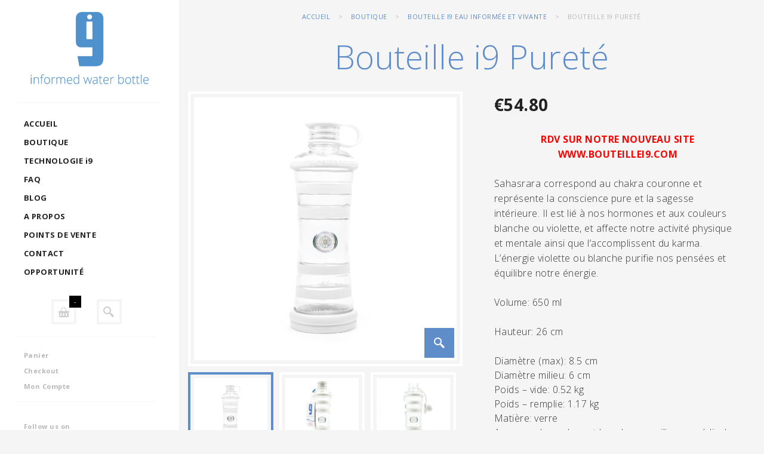

--- FILE ---
content_type: text/html; charset=UTF-8
request_url: https://i9bottle.fr/boutique/i9-purete/
body_size: 19629
content:
<!DOCTYPE html>
<!--[if IE 9]><html class="lt-ie10" lang="en" > <![endif]-->
<html class="no-js" lang="fr-FR" >
<head>
<meta charset="UTF-8">
<meta name="viewport" content="width=device-width, initial-scale=1, maximum-scale=1">
<title>Bouteille i9 Pureté | i9</title>
<link rel="profile" href="http://gmpg.org/xfn/11">
<link rel="pingback" href="https://i9bottle.fr/xmlrpc.php">

	<style>
	                    #custom-id{
margin: 0 auto;
}
.product_title {
    text-transform: none;
    font-weight: 300;
}
.product-description p {
  font-weight: 300!important;
  color: #333!important;
  font-size: 16px!important;
}
.view-detail-btn{
    bottom: 20px!important;
}
.view-detail-btn a{
    color:#fff;
    padding:24px 40px 20px 40px;
}
.view-detail-btn a:hover{
    color:#5292ca;
    background-color: #222222;
}
.main-navigation {
  text-transform: none!important;
}
.protected-post-form {
  max-width: 400px;
  margin-left: 50px;
  margin-top: 50px;
}
.widget-title {
    font-weight: 600!important;
}
.site-footer .widget h3 span:after{
    display:none;
}
.row {
  margin-left: auto!important;
  margin-right: auto!important;
}
.site-footer .social-widget {
  padding: 0 10px 0 0!important;
  border-top: 0!important;
  border-bottom: 0!important;
}
.site-footer .social-widget ul li a {
  font-size: 36px!important;
}
.product_meta{
    display:none!important;
}
.share-btns {
  margin-top: 30px;
  margin-left: -14px;
}
.summary .price {
  font-weight: 700;
}
.panel{
  max-width: 800px!important;
  margin: auto!important;
  padding-bottom: 50px!important;
}
.woocommerce-result-count{
    display:none;
}
.filter-btn-holder{
display:none;
}
.woocommerce-ordering{
    display:none;
}
.product-description p {
 text-transform: none;
}
.ivan_acc_holder.iv-accordion .ui-accordion-header {
  text-transform: none!important;
}
.mydropdown1{
height:85px; /* for size 4, means 4 items of list visible at a time */
}

#uviframe7860 {
	border:none;
}
.more-link {
    padding: 10px 24px;
    display: block;
    background-color: #5292CA !important;
    width:180px;
}

a.more-link {color:#fff;}

input.upviralbtn {
    padding: 5px 12px;
    display: block;
    background-color: #5292CA !important;
    width:150px;
    color: #fff;
}
.currency { width:130px; height:25px; padding-left:10px; }

.btn_doc { width:100%; } 
.btn_doc a.vc_btn3 { width:100%; }                	</style>


	    <link rel="shortcut icon" href="https://i9bottle.fr/wp-content/uploads/2016/01/i9-favicon.png" />

    

				<script>document.documentElement.className = document.documentElement.className + ' yes-js js_active js'</script>
				<title>Bouteille i9 Pureté &#8211; i9</title>
                        <script>
                            /* You can add more configuration options to webfontloader by previously defining the WebFontConfig with your options */
                            if ( typeof WebFontConfig === "undefined" ) {
                                WebFontConfig = new Object();
                            }
                            WebFontConfig['google'] = {families: ['Open+Sans:300,400,600,700,800,300italic,400italic,600italic,700italic,800italic&amp;subset=latin-ext']};

                            (function() {
                                var wf = document.createElement( 'script' );
                                wf.src = 'https://ajax.googleapis.com/ajax/libs/webfont/1.5.3/webfont.js';
                                wf.type = 'text/javascript';
                                wf.async = 'true';
                                var s = document.getElementsByTagName( 'script' )[0];
                                s.parentNode.insertBefore( wf, s );
                            })();
                        </script>
                    <meta name='robots' content='max-image-preview:large, max-snippet:-1, max-video-preview:-1' />
<link rel="canonical" href="https://i9bottle.fr/boutique/i9-purete/">
<meta name="description" content="RDV SUR NOTRE NOUVEAU SITE WWW.BOUTEILLEI9.COM Sahasrara correspond au chakra couronne et représente la conscience pure et la sagesse intérieure. Il est lié à n">
<meta property="og:title" content="Bouteille i9 Pureté &#8211; i9">
<meta property="og:type" content="product">
<meta property="og:image" content="https://i9bottle.fr/wp-content/uploads/2015/06/i9-Bottle-Purity-03.jpg">
<meta property="og:image:width" content="800">
<meta property="og:image:height" content="800">
<meta property="og:image:alt" content="i9 Informed water Bottle &#8211;  Purity">
<meta property="og:description" content="RDV SUR NOTRE NOUVEAU SITE WWW.BOUTEILLEI9.COM Sahasrara correspond au chakra couronne et représente la conscience pure et la sagesse intérieure. Il est lié à n">
<meta property="og:url" content="https://i9bottle.fr/boutique/i9-purete/">
<meta property="og:locale" content="fr_FR">
<meta property="og:site_name" content="i9">
<meta property="article:published_time" content="2015-06-24T11:40:46+01:00">
<meta property="article:modified_time" content="2022-08-25T10:08:07+01:00">
<meta property="og:updated_time" content="2022-08-25T10:08:07+01:00">
<meta property="product:price:amount" content="54.8">
<meta property="product:price:currency" content="EUR">
<meta property="og:availability" content="instock">
<meta property="og:type" content="product">
<meta name="twitter:card" content="summary_large_image">
<meta name="twitter:image" content="https://i9bottle.fr/wp-content/uploads/2015/06/i9-Bottle-Purity-03.jpg">
<link rel='dns-prefetch' href='//fonts.googleapis.com' />
<link rel="alternate" type="application/rss+xml" title="i9 &raquo; Flux" href="https://i9bottle.fr/feed/" />
<link rel="alternate" type="application/rss+xml" title="i9 &raquo; Flux des commentaires" href="https://i9bottle.fr/comments/feed/" />
<script type="text/javascript">
/* <![CDATA[ */
window._wpemojiSettings = {"baseUrl":"https:\/\/s.w.org\/images\/core\/emoji\/14.0.0\/72x72\/","ext":".png","svgUrl":"https:\/\/s.w.org\/images\/core\/emoji\/14.0.0\/svg\/","svgExt":".svg","source":{"concatemoji":"https:\/\/i9bottle.fr\/wp-includes\/js\/wp-emoji-release.min.js?ver=6.4.2"}};
/*! This file is auto-generated */
!function(i,n){var o,s,e;function c(e){try{var t={supportTests:e,timestamp:(new Date).valueOf()};sessionStorage.setItem(o,JSON.stringify(t))}catch(e){}}function p(e,t,n){e.clearRect(0,0,e.canvas.width,e.canvas.height),e.fillText(t,0,0);var t=new Uint32Array(e.getImageData(0,0,e.canvas.width,e.canvas.height).data),r=(e.clearRect(0,0,e.canvas.width,e.canvas.height),e.fillText(n,0,0),new Uint32Array(e.getImageData(0,0,e.canvas.width,e.canvas.height).data));return t.every(function(e,t){return e===r[t]})}function u(e,t,n){switch(t){case"flag":return n(e,"\ud83c\udff3\ufe0f\u200d\u26a7\ufe0f","\ud83c\udff3\ufe0f\u200b\u26a7\ufe0f")?!1:!n(e,"\ud83c\uddfa\ud83c\uddf3","\ud83c\uddfa\u200b\ud83c\uddf3")&&!n(e,"\ud83c\udff4\udb40\udc67\udb40\udc62\udb40\udc65\udb40\udc6e\udb40\udc67\udb40\udc7f","\ud83c\udff4\u200b\udb40\udc67\u200b\udb40\udc62\u200b\udb40\udc65\u200b\udb40\udc6e\u200b\udb40\udc67\u200b\udb40\udc7f");case"emoji":return!n(e,"\ud83e\udef1\ud83c\udffb\u200d\ud83e\udef2\ud83c\udfff","\ud83e\udef1\ud83c\udffb\u200b\ud83e\udef2\ud83c\udfff")}return!1}function f(e,t,n){var r="undefined"!=typeof WorkerGlobalScope&&self instanceof WorkerGlobalScope?new OffscreenCanvas(300,150):i.createElement("canvas"),a=r.getContext("2d",{willReadFrequently:!0}),o=(a.textBaseline="top",a.font="600 32px Arial",{});return e.forEach(function(e){o[e]=t(a,e,n)}),o}function t(e){var t=i.createElement("script");t.src=e,t.defer=!0,i.head.appendChild(t)}"undefined"!=typeof Promise&&(o="wpEmojiSettingsSupports",s=["flag","emoji"],n.supports={everything:!0,everythingExceptFlag:!0},e=new Promise(function(e){i.addEventListener("DOMContentLoaded",e,{once:!0})}),new Promise(function(t){var n=function(){try{var e=JSON.parse(sessionStorage.getItem(o));if("object"==typeof e&&"number"==typeof e.timestamp&&(new Date).valueOf()<e.timestamp+604800&&"object"==typeof e.supportTests)return e.supportTests}catch(e){}return null}();if(!n){if("undefined"!=typeof Worker&&"undefined"!=typeof OffscreenCanvas&&"undefined"!=typeof URL&&URL.createObjectURL&&"undefined"!=typeof Blob)try{var e="postMessage("+f.toString()+"("+[JSON.stringify(s),u.toString(),p.toString()].join(",")+"));",r=new Blob([e],{type:"text/javascript"}),a=new Worker(URL.createObjectURL(r),{name:"wpTestEmojiSupports"});return void(a.onmessage=function(e){c(n=e.data),a.terminate(),t(n)})}catch(e){}c(n=f(s,u,p))}t(n)}).then(function(e){for(var t in e)n.supports[t]=e[t],n.supports.everything=n.supports.everything&&n.supports[t],"flag"!==t&&(n.supports.everythingExceptFlag=n.supports.everythingExceptFlag&&n.supports[t]);n.supports.everythingExceptFlag=n.supports.everythingExceptFlag&&!n.supports.flag,n.DOMReady=!1,n.readyCallback=function(){n.DOMReady=!0}}).then(function(){return e}).then(function(){var e;n.supports.everything||(n.readyCallback(),(e=n.source||{}).concatemoji?t(e.concatemoji):e.wpemoji&&e.twemoji&&(t(e.twemoji),t(e.wpemoji)))}))}((window,document),window._wpemojiSettings);
/* ]]> */
</script>
<link rel='stylesheet' id='vc_extensions_cqbundle_adminicon-css' href='https://i9bottle.fr/wp-content/plugins/vc-extensions-bundle/css/admin_icon.min.css?ver=6.4.2' type='text/css' media='all' />
<style id='wp-emoji-styles-inline-css' type='text/css'>

	img.wp-smiley, img.emoji {
		display: inline !important;
		border: none !important;
		box-shadow: none !important;
		height: 1em !important;
		width: 1em !important;
		margin: 0 0.07em !important;
		vertical-align: -0.1em !important;
		background: none !important;
		padding: 0 !important;
	}
</style>
<link rel='stylesheet' id='wp-block-library-css' href='https://i9bottle.fr/wp-includes/css/dist/block-library/style.min.css?ver=6.4.2' type='text/css' media='all' />
<link rel='stylesheet' id='jquery-selectBox-css' href='https://i9bottle.fr/wp-content/plugins/yith-woocommerce-wishlist/assets/css/jquery.selectBox.css?ver=1.2.0' type='text/css' media='all' />
<link rel='stylesheet' id='yith-wcwl-font-awesome-css' href='https://i9bottle.fr/wp-content/plugins/yith-woocommerce-wishlist/assets/css/font-awesome.css?ver=4.7.0' type='text/css' media='all' />
<link rel='stylesheet' id='woocommerce_prettyPhoto_css-css' href='//i9bottle.fr/wp-content/plugins/woocommerce/assets/css/prettyPhoto.css?ver=3.1.6' type='text/css' media='all' />
<link rel='stylesheet' id='yith-wcwl-main-css' href='https://i9bottle.fr/wp-content/plugins/yith-woocommerce-wishlist/assets/css/style.css?ver=3.28.0' type='text/css' media='all' />
<style id='classic-theme-styles-inline-css' type='text/css'>
/*! This file is auto-generated */
.wp-block-button__link{color:#fff;background-color:#32373c;border-radius:9999px;box-shadow:none;text-decoration:none;padding:calc(.667em + 2px) calc(1.333em + 2px);font-size:1.125em}.wp-block-file__button{background:#32373c;color:#fff;text-decoration:none}
</style>
<style id='global-styles-inline-css' type='text/css'>
body{--wp--preset--color--black: #000000;--wp--preset--color--cyan-bluish-gray: #abb8c3;--wp--preset--color--white: #ffffff;--wp--preset--color--pale-pink: #f78da7;--wp--preset--color--vivid-red: #cf2e2e;--wp--preset--color--luminous-vivid-orange: #ff6900;--wp--preset--color--luminous-vivid-amber: #fcb900;--wp--preset--color--light-green-cyan: #7bdcb5;--wp--preset--color--vivid-green-cyan: #00d084;--wp--preset--color--pale-cyan-blue: #8ed1fc;--wp--preset--color--vivid-cyan-blue: #0693e3;--wp--preset--color--vivid-purple: #9b51e0;--wp--preset--gradient--vivid-cyan-blue-to-vivid-purple: linear-gradient(135deg,rgba(6,147,227,1) 0%,rgb(155,81,224) 100%);--wp--preset--gradient--light-green-cyan-to-vivid-green-cyan: linear-gradient(135deg,rgb(122,220,180) 0%,rgb(0,208,130) 100%);--wp--preset--gradient--luminous-vivid-amber-to-luminous-vivid-orange: linear-gradient(135deg,rgba(252,185,0,1) 0%,rgba(255,105,0,1) 100%);--wp--preset--gradient--luminous-vivid-orange-to-vivid-red: linear-gradient(135deg,rgba(255,105,0,1) 0%,rgb(207,46,46) 100%);--wp--preset--gradient--very-light-gray-to-cyan-bluish-gray: linear-gradient(135deg,rgb(238,238,238) 0%,rgb(169,184,195) 100%);--wp--preset--gradient--cool-to-warm-spectrum: linear-gradient(135deg,rgb(74,234,220) 0%,rgb(151,120,209) 20%,rgb(207,42,186) 40%,rgb(238,44,130) 60%,rgb(251,105,98) 80%,rgb(254,248,76) 100%);--wp--preset--gradient--blush-light-purple: linear-gradient(135deg,rgb(255,206,236) 0%,rgb(152,150,240) 100%);--wp--preset--gradient--blush-bordeaux: linear-gradient(135deg,rgb(254,205,165) 0%,rgb(254,45,45) 50%,rgb(107,0,62) 100%);--wp--preset--gradient--luminous-dusk: linear-gradient(135deg,rgb(255,203,112) 0%,rgb(199,81,192) 50%,rgb(65,88,208) 100%);--wp--preset--gradient--pale-ocean: linear-gradient(135deg,rgb(255,245,203) 0%,rgb(182,227,212) 50%,rgb(51,167,181) 100%);--wp--preset--gradient--electric-grass: linear-gradient(135deg,rgb(202,248,128) 0%,rgb(113,206,126) 100%);--wp--preset--gradient--midnight: linear-gradient(135deg,rgb(2,3,129) 0%,rgb(40,116,252) 100%);--wp--preset--font-size--small: 13px;--wp--preset--font-size--medium: 20px;--wp--preset--font-size--large: 36px;--wp--preset--font-size--x-large: 42px;--wp--preset--spacing--20: 0.44rem;--wp--preset--spacing--30: 0.67rem;--wp--preset--spacing--40: 1rem;--wp--preset--spacing--50: 1.5rem;--wp--preset--spacing--60: 2.25rem;--wp--preset--spacing--70: 3.38rem;--wp--preset--spacing--80: 5.06rem;--wp--preset--shadow--natural: 6px 6px 9px rgba(0, 0, 0, 0.2);--wp--preset--shadow--deep: 12px 12px 50px rgba(0, 0, 0, 0.4);--wp--preset--shadow--sharp: 6px 6px 0px rgba(0, 0, 0, 0.2);--wp--preset--shadow--outlined: 6px 6px 0px -3px rgba(255, 255, 255, 1), 6px 6px rgba(0, 0, 0, 1);--wp--preset--shadow--crisp: 6px 6px 0px rgba(0, 0, 0, 1);}:where(.is-layout-flex){gap: 0.5em;}:where(.is-layout-grid){gap: 0.5em;}body .is-layout-flow > .alignleft{float: left;margin-inline-start: 0;margin-inline-end: 2em;}body .is-layout-flow > .alignright{float: right;margin-inline-start: 2em;margin-inline-end: 0;}body .is-layout-flow > .aligncenter{margin-left: auto !important;margin-right: auto !important;}body .is-layout-constrained > .alignleft{float: left;margin-inline-start: 0;margin-inline-end: 2em;}body .is-layout-constrained > .alignright{float: right;margin-inline-start: 2em;margin-inline-end: 0;}body .is-layout-constrained > .aligncenter{margin-left: auto !important;margin-right: auto !important;}body .is-layout-constrained > :where(:not(.alignleft):not(.alignright):not(.alignfull)){max-width: var(--wp--style--global--content-size);margin-left: auto !important;margin-right: auto !important;}body .is-layout-constrained > .alignwide{max-width: var(--wp--style--global--wide-size);}body .is-layout-flex{display: flex;}body .is-layout-flex{flex-wrap: wrap;align-items: center;}body .is-layout-flex > *{margin: 0;}body .is-layout-grid{display: grid;}body .is-layout-grid > *{margin: 0;}:where(.wp-block-columns.is-layout-flex){gap: 2em;}:where(.wp-block-columns.is-layout-grid){gap: 2em;}:where(.wp-block-post-template.is-layout-flex){gap: 1.25em;}:where(.wp-block-post-template.is-layout-grid){gap: 1.25em;}.has-black-color{color: var(--wp--preset--color--black) !important;}.has-cyan-bluish-gray-color{color: var(--wp--preset--color--cyan-bluish-gray) !important;}.has-white-color{color: var(--wp--preset--color--white) !important;}.has-pale-pink-color{color: var(--wp--preset--color--pale-pink) !important;}.has-vivid-red-color{color: var(--wp--preset--color--vivid-red) !important;}.has-luminous-vivid-orange-color{color: var(--wp--preset--color--luminous-vivid-orange) !important;}.has-luminous-vivid-amber-color{color: var(--wp--preset--color--luminous-vivid-amber) !important;}.has-light-green-cyan-color{color: var(--wp--preset--color--light-green-cyan) !important;}.has-vivid-green-cyan-color{color: var(--wp--preset--color--vivid-green-cyan) !important;}.has-pale-cyan-blue-color{color: var(--wp--preset--color--pale-cyan-blue) !important;}.has-vivid-cyan-blue-color{color: var(--wp--preset--color--vivid-cyan-blue) !important;}.has-vivid-purple-color{color: var(--wp--preset--color--vivid-purple) !important;}.has-black-background-color{background-color: var(--wp--preset--color--black) !important;}.has-cyan-bluish-gray-background-color{background-color: var(--wp--preset--color--cyan-bluish-gray) !important;}.has-white-background-color{background-color: var(--wp--preset--color--white) !important;}.has-pale-pink-background-color{background-color: var(--wp--preset--color--pale-pink) !important;}.has-vivid-red-background-color{background-color: var(--wp--preset--color--vivid-red) !important;}.has-luminous-vivid-orange-background-color{background-color: var(--wp--preset--color--luminous-vivid-orange) !important;}.has-luminous-vivid-amber-background-color{background-color: var(--wp--preset--color--luminous-vivid-amber) !important;}.has-light-green-cyan-background-color{background-color: var(--wp--preset--color--light-green-cyan) !important;}.has-vivid-green-cyan-background-color{background-color: var(--wp--preset--color--vivid-green-cyan) !important;}.has-pale-cyan-blue-background-color{background-color: var(--wp--preset--color--pale-cyan-blue) !important;}.has-vivid-cyan-blue-background-color{background-color: var(--wp--preset--color--vivid-cyan-blue) !important;}.has-vivid-purple-background-color{background-color: var(--wp--preset--color--vivid-purple) !important;}.has-black-border-color{border-color: var(--wp--preset--color--black) !important;}.has-cyan-bluish-gray-border-color{border-color: var(--wp--preset--color--cyan-bluish-gray) !important;}.has-white-border-color{border-color: var(--wp--preset--color--white) !important;}.has-pale-pink-border-color{border-color: var(--wp--preset--color--pale-pink) !important;}.has-vivid-red-border-color{border-color: var(--wp--preset--color--vivid-red) !important;}.has-luminous-vivid-orange-border-color{border-color: var(--wp--preset--color--luminous-vivid-orange) !important;}.has-luminous-vivid-amber-border-color{border-color: var(--wp--preset--color--luminous-vivid-amber) !important;}.has-light-green-cyan-border-color{border-color: var(--wp--preset--color--light-green-cyan) !important;}.has-vivid-green-cyan-border-color{border-color: var(--wp--preset--color--vivid-green-cyan) !important;}.has-pale-cyan-blue-border-color{border-color: var(--wp--preset--color--pale-cyan-blue) !important;}.has-vivid-cyan-blue-border-color{border-color: var(--wp--preset--color--vivid-cyan-blue) !important;}.has-vivid-purple-border-color{border-color: var(--wp--preset--color--vivid-purple) !important;}.has-vivid-cyan-blue-to-vivid-purple-gradient-background{background: var(--wp--preset--gradient--vivid-cyan-blue-to-vivid-purple) !important;}.has-light-green-cyan-to-vivid-green-cyan-gradient-background{background: var(--wp--preset--gradient--light-green-cyan-to-vivid-green-cyan) !important;}.has-luminous-vivid-amber-to-luminous-vivid-orange-gradient-background{background: var(--wp--preset--gradient--luminous-vivid-amber-to-luminous-vivid-orange) !important;}.has-luminous-vivid-orange-to-vivid-red-gradient-background{background: var(--wp--preset--gradient--luminous-vivid-orange-to-vivid-red) !important;}.has-very-light-gray-to-cyan-bluish-gray-gradient-background{background: var(--wp--preset--gradient--very-light-gray-to-cyan-bluish-gray) !important;}.has-cool-to-warm-spectrum-gradient-background{background: var(--wp--preset--gradient--cool-to-warm-spectrum) !important;}.has-blush-light-purple-gradient-background{background: var(--wp--preset--gradient--blush-light-purple) !important;}.has-blush-bordeaux-gradient-background{background: var(--wp--preset--gradient--blush-bordeaux) !important;}.has-luminous-dusk-gradient-background{background: var(--wp--preset--gradient--luminous-dusk) !important;}.has-pale-ocean-gradient-background{background: var(--wp--preset--gradient--pale-ocean) !important;}.has-electric-grass-gradient-background{background: var(--wp--preset--gradient--electric-grass) !important;}.has-midnight-gradient-background{background: var(--wp--preset--gradient--midnight) !important;}.has-small-font-size{font-size: var(--wp--preset--font-size--small) !important;}.has-medium-font-size{font-size: var(--wp--preset--font-size--medium) !important;}.has-large-font-size{font-size: var(--wp--preset--font-size--large) !important;}.has-x-large-font-size{font-size: var(--wp--preset--font-size--x-large) !important;}
.wp-block-navigation a:where(:not(.wp-element-button)){color: inherit;}
:where(.wp-block-post-template.is-layout-flex){gap: 1.25em;}:where(.wp-block-post-template.is-layout-grid){gap: 1.25em;}
:where(.wp-block-columns.is-layout-flex){gap: 2em;}:where(.wp-block-columns.is-layout-grid){gap: 2em;}
.wp-block-pullquote{font-size: 1.5em;line-height: 1.6;}
</style>
<link rel='stylesheet' id='contact-form-7-css' href='https://i9bottle.fr/wp-content/plugins/contact-form-7/includes/css/styles.css?ver=5.8.5' type='text/css' media='all' />
<style id='contact-form-7-inline-css' type='text/css'>
.wpcf7 .wpcf7-recaptcha iframe {margin-bottom: 0;}.wpcf7 .wpcf7-recaptcha[data-align="center"] > div {margin: 0 auto;}.wpcf7 .wpcf7-recaptcha[data-align="right"] > div {margin: 0 0 0 auto;}
</style>
<style id='woocommerce-inline-inline-css' type='text/css'>
.woocommerce form .form-row .required { visibility: visible; }
</style>
<link rel='stylesheet' id='googlefonts-css' href='https://fonts.googleapis.com/css?family=Open+Sans:300,300italic,400,400italic,600,600italic,700,700italic,800,800italic&subset=latin-ext' type='text/css' media='all' />
<link rel='stylesheet' id='foundation-style-css' href='https://i9bottle.fr/wp-content/themes/butiko/css/foundation.css?ver=6.4.2' type='text/css' media='all' />
<link rel='stylesheet' id='normalize-style-css' href='https://i9bottle.fr/wp-content/themes/butiko/css/normalize.css?ver=6.4.2' type='text/css' media='all' />
<link rel='stylesheet' id='flaticon-style-css' href='https://i9bottle.fr/wp-content/themes/butiko/css/flaticon.css?ver=6.4.2' type='text/css' media='all' />
<link rel='stylesheet' id='owl-style-css' href='https://i9bottle.fr/wp-content/themes/butiko/css/owl.carousel.css?ver=6.4.2' type='text/css' media='all' />
<link rel='stylesheet' id='nanoslider-style-css' href='https://i9bottle.fr/wp-content/themes/butiko/css/nanoslider.css?ver=6.4.2' type='text/css' media='all' />
<link rel='stylesheet' id='flex-skin-css' href='https://i9bottle.fr/wp-content/themes/butiko/css/flexslider.css?ver=6.4.2' type='text/css' media='all' />
<link rel='stylesheet' id='featured-vertical-style-css' href='https://i9bottle.fr/wp-content/themes/butiko/css/vertical-slider.css?ver=6.4.2' type='text/css' media='all' />
<link rel='stylesheet' id='butiko-style-css' href='https://i9bottle.fr/wp-content/themes/butiko/style.css?ver=6.4.2' type='text/css' media='all' />
<link rel='stylesheet' id='magnific-skin-css' href='https://i9bottle.fr/wp-content/themes/butiko/css/magnific-popup.css?ver=6.4.2' type='text/css' media='all' />
<link rel='stylesheet' id='ivan_vc_grid-css' href='https://i9bottle.fr/wp-content/plugins/elite-addons-vc/assets/libs/bootstrap/ivan_grid.css?ver=6.4.2' type='text/css' media='all' />
<link rel='stylesheet' id='ivan_vc_modules-css' href='https://i9bottle.fr/wp-content/plugins/elite-addons-vc/assets/modules.min.css?ver=6.4.2' type='text/css' media='all' />
<link rel='stylesheet' id='ivan-font-awesome-css' href='https://i9bottle.fr/wp-content/plugins/elite-addons-vc/assets/libs/font-awesome-css/font-awesome.min.css?ver=4.1.0' type='text/css' media='all' />
<link rel='stylesheet' id='ivan-elegant-icons-css' href='https://i9bottle.fr/wp-content/plugins/elite-addons-vc/assets/libs/elegant-icons/elegant-icons.css?ver=1.0' type='text/css' media='all' />
<link rel='stylesheet' id='magnific-popup-css' href='https://i9bottle.fr/wp-content/plugins/elite-addons-vc/assets/libs/magnific-popup/magnific-popup.min.css?ver=0.9.9' type='text/css' media='all' />
<script type="text/javascript" src="https://i9bottle.fr/wp-includes/js/jquery/jquery.min.js?ver=3.7.1" id="jquery-core-js"></script>
<script type="text/javascript" src="https://i9bottle.fr/wp-includes/js/jquery/jquery-migrate.min.js?ver=3.4.1" id="jquery-migrate-js"></script>
<script type="text/javascript" src="https://i9bottle.fr/wp-content/plugins/woocommerce/assets/js/jquery-blockui/jquery.blockUI.min.js?ver=2.7.0-wc.8.4.0" id="jquery-blockui-js" data-wp-strategy="defer"></script>
<script type="text/javascript" id="wc-add-to-cart-js-extra">
/* <![CDATA[ */
var wc_add_to_cart_params = {"ajax_url":"\/wp-admin\/admin-ajax.php","wc_ajax_url":"\/?wc-ajax=%%endpoint%%","i18n_view_cart":"Voir le panier","cart_url":"https:\/\/i9bottle.fr\/panier\/","is_cart":"","cart_redirect_after_add":"no"};
/* ]]> */
</script>
<script type="text/javascript" src="https://i9bottle.fr/wp-content/plugins/woocommerce/assets/js/frontend/add-to-cart.min.js?ver=8.4.0" id="wc-add-to-cart-js" data-wp-strategy="defer"></script>
<script type="text/javascript" id="wc-single-product-js-extra">
/* <![CDATA[ */
var wc_single_product_params = {"i18n_required_rating_text":"Veuillez s\u00e9lectionner une note","review_rating_required":"yes","flexslider":{"rtl":false,"animation":"slide","smoothHeight":true,"directionNav":false,"controlNav":"thumbnails","slideshow":false,"animationSpeed":500,"animationLoop":false,"allowOneSlide":false},"zoom_enabled":"","zoom_options":[],"photoswipe_enabled":"","photoswipe_options":{"shareEl":false,"closeOnScroll":false,"history":false,"hideAnimationDuration":0,"showAnimationDuration":0},"flexslider_enabled":""};
/* ]]> */
</script>
<script type="text/javascript" src="https://i9bottle.fr/wp-content/plugins/woocommerce/assets/js/frontend/single-product.min.js?ver=8.4.0" id="wc-single-product-js" defer="defer" data-wp-strategy="defer"></script>
<script type="text/javascript" src="https://i9bottle.fr/wp-content/plugins/woocommerce/assets/js/js-cookie/js.cookie.min.js?ver=2.1.4-wc.8.4.0" id="js-cookie-js" defer="defer" data-wp-strategy="defer"></script>
<script type="text/javascript" id="woocommerce-js-extra">
/* <![CDATA[ */
var woocommerce_params = {"ajax_url":"\/wp-admin\/admin-ajax.php","wc_ajax_url":"\/?wc-ajax=%%endpoint%%"};
/* ]]> */
</script>
<script type="text/javascript" src="https://i9bottle.fr/wp-content/plugins/woocommerce/assets/js/frontend/woocommerce.min.js?ver=8.4.0" id="woocommerce-js" defer="defer" data-wp-strategy="defer"></script>
<script type="text/javascript" src="https://i9bottle.fr/wp-content/plugins/js_composer/assets/js/vendors/woocommerce-add-to-cart.js?ver=4.12" id="vc_woocommerce-add-to-cart-js-js"></script>
<script type="text/javascript" src="https://i9bottle.fr/wp-content/themes/butiko/js/jquery.magnific-popup.js?ver=1" id="magnific-js-js"></script>
<link rel="https://api.w.org/" href="https://i9bottle.fr/wp-json/" /><link rel="alternate" type="application/json" href="https://i9bottle.fr/wp-json/wp/v2/product/3514" /><link rel="EditURI" type="application/rsd+xml" title="RSD" href="https://i9bottle.fr/xmlrpc.php?rsd" />
<meta name="generator" content="WordPress 6.4.2" />
<meta name="generator" content="WooCommerce 8.4.0" />
<link rel='shortlink' href='https://i9bottle.fr/?p=3514' />
<link rel="alternate" type="application/json+oembed" href="https://i9bottle.fr/wp-json/oembed/1.0/embed?url=https%3A%2F%2Fi9bottle.fr%2Fboutique%2Fi9-purete%2F" />
<link rel="alternate" type="text/xml+oembed" href="https://i9bottle.fr/wp-json/oembed/1.0/embed?url=https%3A%2F%2Fi9bottle.fr%2Fboutique%2Fi9-purete%2F&#038;format=xml" />
<style type='text/css' media='screen'>
	body{ font-family:"Open Sans", arial, sans-serif;}
	h1{ font-family:"Open Sans", arial, sans-serif;}
	h2{ font-family:"Open Sans", arial, sans-serif;}
	h3{ font-family:"Open Sans", arial, sans-serif;}
	h4{ font-family:"Open Sans", arial, sans-serif;}
	h5{ font-family:"Open Sans", arial, sans-serif;}
	h6{ font-family:"Open Sans", arial, sans-serif;}
	blockquote{ font-family:"Open Sans", arial, sans-serif;}
	p{ font-family:"Open Sans", arial, sans-serif;}
	li{ font-family:"Open Sans", arial, sans-serif;}
</style>
<!-- fonts delivered by Wordpress Google Fonts, a plugin by Adrian3.com -->	<noscript><style>.woocommerce-product-gallery{ opacity: 1 !important; }</style></noscript>
	<meta name="generator" content="Powered by Visual Composer - drag and drop page builder for WordPress."/>
<!--[if lte IE 9]><link rel="stylesheet" type="text/css" href="https://i9bottle.fr/wp-content/plugins/js_composer/assets/css/vc_lte_ie9.min.css" media="screen"><![endif]--><!--[if IE  8]><link rel="stylesheet" type="text/css" href="https://i9bottle.fr/wp-content/plugins/js_composer/assets/css/vc-ie8.min.css" media="screen"><![endif]--><style type="text/css" title="dynamic-css" class="options-output">{outline-color:#5e8dca;}.wpb_content_element .wpb_tabs_nav.full-width li.ui-tabs-active, .search-form-holder input[type="text"], .wpb_accordion_header.ui-accordion-header-active .arrow-box, .wpb_toggle_title_active .arrow-box, .wpb_accordion_header:hover, .wpb_accordion_header:hover a, .wpb_accordion_header:hover:before, .wpb_accordion_header.ui-accordion-header-active a, .wpb_accordion_header:hover .arrow-box, .wpb_toggle:hover, .wpb_toggle:hover:before, .wpb_toggle:hover .arrow-box, .wpb_toggle.wpb_toggle_title_active,.wpb_accordion_header.ui-accordion-header-active:before, .wpb_toggle_title_active:before, ul.tabs li.active, #product-main .nav-item a:hover, #product-main .nav-item a.active, .vc_btn-theme_color.vc_btn_square_outlined, .wpb_content_element .wpb_tabs_nav li.ui-tabs-active, .site-footer .tagcloud a:hover, .place-order-holder, .reply a:hover, ul.secondary-menu li a:hover, .widget tbody td a, .widget .current-cat > a, .widget a:hover{border-color:#5e8dca;}.numeric-nav ul li.active a, .numeric-nav ul li a:hover, #ps-container .add_to_cart_button, .vc_grid-filter.vc_grid-filter-color-grey > .vc_grid-filter-item:hover, .vc_grid-filter.vc_grid-filter-color-grey > .vc_grid-filter-item.vc_active, .special-caption .tp-button, .tp-button.butiko, .category-header ul li a, .vc_progress_bar .vc_single_bar.theme_color .vc_bar, .wpb_accordion_header.ui-accordion-header-active .arrow-box, .wpb_toggle_title_active .arrow-box, .added_to_cart, .add_to_cart_button, .vc_btn-theme_color, .site-footer .tagcloud a:hover, .mobile-toggle-btn a, .active_filters ul li a, .shop-sidebar .ui-slider-handle:hover, .shop-sidebar .ui-slider-handle, .shop-sidebar .close a, .minus:hover, .plus:hover, .wpcf7-submit, .update-shipping, .button, .remove:hover, .button.black:hover, .related-products .item-bg, .lightbox-btn, .tagcloud a:hover, .comment-form input[type="submit"]:hover, .comment-form input[type="submit"]:active, .comment-form input[type="submit"]:focus, .reply a:hover, .button, .view-detail-btn a, .dash, .tp-button, .widget tbody td a, .widget_tag_cloud .tagcloud a:hover{background-color:#5e8dca;}.search .entry-title a, .search .page-header h1, .archive .page-header h1, .archive .entry-title a, .main-navigation a:hover, .special-caption .tp-caption h1, .special-caption .tp-caption h4, .catalog-holder .amount, .mobile-nav a:hover, .mobile-nav li.menu-item-has-children > a:hover::after, ::selection, .search-form-holder input[type="text"], .wpb_accordion_header:hover, .wpb_accordion_header:hover a, .wpb_accordion_header:hover:before, .wpb_accordion_header.ui-accordion-header-active a, .wpb_accordion_header:hover .arrow-box, .wpb_toggle:hover, .wpb_toggle:hover:before, .wpb_toggle:hover .arrow-box, .wpb_toggle.wpb_toggle_title_active, .more-link, .vc_btn-theme_color.vc_btn_square_outlined, .product_title a, ul.tabs li.active a, ul.tabs li a:hover, .wpb_content_element .wpb_tabs_nav li.ui-tabs-active a, .wpb_content_element .wpb_tabs_nav li a:hover, .category-header.with-bg .woocommerce-breadcrumb, .summary .group_table .price, .filter-btn-holder a.active, .filter-btn-holder a:hover, .category-header.with-bg .woocommerce-breadcrumb a, .returning-member a, .shop_table tr.order-total span.amount, .shop_table tr.order-total th, a:hover, a:focus, .shipping-calculator-button, .basket-steps span.active, .related-products .custom-owl-nav .see-all, .related-products .custom-owl-nav .see-all a, .share-btns ul li a:hover, .yith-wcwl-add-button a:hover, .product_title, .site-footer .social-widget ul li a:hover, .site-footer ins > .amount, .stars a:hover::before, .stars a.active::before, .star-rating span::before, .post-navigation a:hover, a:hover, .ubermenu a:hover, .item-holder .item-content .featured-price h4, .ps-content h4, ul.tools-navigation li a:hover, ul.secondary-menu li a:hover, .header-social ul li a:hover, .tp-caption h1, .tp-caption h4,
                    .blog .entry-title a, .widget .current-cat > a, .widget a:hover{color:#5e8dca;}a, .woocommerce-breadcrumb a{color:#5e8dca;}body{font-family:"Open Sans";font-size:16px;opacity: 1;visibility: visible;-webkit-transition: opacity 0.24s ease-in-out;-moz-transition: opacity 0.24s ease-in-out;transition: opacity 0.24s ease-in-out;}.wf-loading body,{opacity: 0;}.ie.wf-loading body,{visibility: hidden;}.more-link, .error-404 .page-header h1, .error-404 .page-header h2, .quote-holder blockquote p, .cart-empty, .order-detail .order-text-title, .order-calculate tr.order-total span.amount,
                                        .shop_table tr.order-total strong, .cart-collaterals tr.order-total strong, .wishlist-empty,.category-header .page-title, .price{font-family:"Open Sans";opacity: 1;visibility: visible;-webkit-transition: opacity 0.24s ease-in-out;-moz-transition: opacity 0.24s ease-in-out;transition: opacity 0.24s ease-in-out;}.wf-loading .more-link, .error-404 .page-header h1, .error-404 .page-header h2, .quote-holder blockquote p, .cart-empty, .order-detail .order-text-title, .order-calculate tr.order-total span.amount,
                                        .shop_table tr.order-total strong, .cart-collaterals tr.order-total strong, .wishlist-empty,.category-header .page-title, .price,{opacity: 0;}.ie.wf-loading .more-link, .error-404 .page-header h1, .error-404 .page-header h2, .quote-holder blockquote p, .cart-empty, .order-detail .order-text-title, .order-calculate tr.order-total span.amount,
                                        .shop_table tr.order-total strong, .cart-collaterals tr.order-total strong, .wishlist-empty,.category-header .page-title, .price,{visibility: hidden;}.site-content{background-color:#f5f5f5;}.ubermenu .ubermenu-submenu, .site-header, .primary-nav ul ul li{background-color:#fff;}ul.tools-navigation li, .site-branding, ul.tools-navigation, .second-nav{border-color:#F5F5F5;}ul.tools-navigation li a, .header-social ul li a{color:#CCCCCC;}.main-navigation a{line-height:21px;color:#222;font-size:13px;opacity: 1;visibility: visible;-webkit-transition: opacity 0.24s ease-in-out;-moz-transition: opacity 0.24s ease-in-out;transition: opacity 0.24s ease-in-out;}.wf-loading .main-navigation a,{opacity: 0;}.ie.wf-loading .main-navigation a,{visibility: hidden;}ul.secondary-menu li a{line-height:11px;color:#B8B8B8;font-size:11px;opacity: 1;visibility: visible;-webkit-transition: opacity 0.24s ease-in-out;-moz-transition: opacity 0.24s ease-in-out;transition: opacity 0.24s ease-in-out;}.wf-loading ul.secondary-menu li a,{opacity: 0;}.ie.wf-loading ul.secondary-menu li a,{visibility: hidden;}.badge{background-color:#FF5C26;}.badge.out-of-stock{background-color:#B8B8B8;}.button.product_type_external{background-color:#288BCF;}h1{line-height:65px;font-size:55px;opacity: 1;visibility: visible;-webkit-transition: opacity 0.24s ease-in-out;-moz-transition: opacity 0.24s ease-in-out;transition: opacity 0.24s ease-in-out;}.wf-loading h1,{opacity: 0;}.ie.wf-loading h1,{visibility: hidden;}h2{line-height:55px;font-size:45px;opacity: 1;visibility: visible;-webkit-transition: opacity 0.24s ease-in-out;-moz-transition: opacity 0.24s ease-in-out;transition: opacity 0.24s ease-in-out;}.wf-loading h2,{opacity: 0;}.ie.wf-loading h2,{visibility: hidden;}h3{line-height:38px;font-size:28px;opacity: 1;visibility: visible;-webkit-transition: opacity 0.24s ease-in-out;-moz-transition: opacity 0.24s ease-in-out;transition: opacity 0.24s ease-in-out;}.wf-loading h3,{opacity: 0;}.ie.wf-loading h3,{visibility: hidden;}h4{line-height:36px;font-size:24px;opacity: 1;visibility: visible;-webkit-transition: opacity 0.24s ease-in-out;-moz-transition: opacity 0.24s ease-in-out;transition: opacity 0.24s ease-in-out;}.wf-loading h4,{opacity: 0;}.ie.wf-loading h4,{visibility: hidden;}h5{line-height:28px;font-size:18px;opacity: 1;visibility: visible;-webkit-transition: opacity 0.24s ease-in-out;-moz-transition: opacity 0.24s ease-in-out;transition: opacity 0.24s ease-in-out;}.wf-loading h5,{opacity: 0;}.ie.wf-loading h5,{visibility: hidden;}.site-footer {background-color:#ffffff;}.site-footer .widget p, .site-footer{color:#999999;}.site-footer .widget-title{line-height:25px;color:#838383;font-size:16px;opacity: 1;visibility: visible;-webkit-transition: opacity 0.24s ease-in-out;-moz-transition: opacity 0.24s ease-in-out;transition: opacity 0.24s ease-in-out;}.wf-loading .site-footer .widget-title,{opacity: 0;}.ie.wf-loading .site-footer .widget-title,{visibility: hidden;}.site-footer .widget h3 span:after, .site-footer .widget-title, .site-footer .social-widget{border-color:#333333;}.site-footer a{color:#B8B8B8;}.site-footer .social-widget ul li a{color:#444444;}.site-footer .tagcloud a{background-color:#444444;}.site-footer .tagcloud a{color:#B8B8B8;}.site-footer .tagcloud a, .site-footer input, .site-footer select{border-color:#777777;}</style><noscript><style type="text/css"> .wpb_animate_when_almost_visible { opacity: 1; }</style></noscript>
</head>

<body class="product-template-default single single-product postid-3514 theme-butiko ivan-vc-enabled woocommerce woocommerce-page woocommerce-no-js group-blog wpb-js-composer js-comp-ver-4.12 vc_responsive">

<div id="page" class="hfeed site ">

	<a class="skip-link screen-reader-text" href="#content">Skip to content</a>

	<div class="search-holder">
		<div class="close-btn">
			<a href="javascript:;"><span class="icon-close"></span></a>
		</div>					
		<div class="search-form-holder">
			<div class="widget woocommerce widget_product_search">
<form role="search" method="get" class="woocommerce-product-search search-form" action="https://i9bottle.fr/">
	<div>
		<label class="screen-reader-text" for="woocommerce-product-search-field">
			<span>Search</span>
		</label>
		<input type="search" id="woocommerce-product-search-field" placeholder="Search for Products" value="" name="s" title="Search for:" />
		<input type="submit" id="searchsubmit" value="Search" />
		<input type="hidden" name="post_type" value="product" />
	</div>
</form>
</div>			<div class="search-info">
				BEGIN TYPING YOUR SEARCH ABOVE AND PRESS RETURN TO SEARCH. PRESS ESC TO CANCEL			</div>
		</div>
	</div>


	<div class="site-content-overlay"></div>

	<div class="mobile-toggle-btn js-mobile-toggle-btn">
		<a href="javascript:;"><span class="icon-filter"></span></a>
	</div>


	<header id="masthead" class="site-header" role="banner">
			
			<div class="site-branding">
									<a href="https://i9bottle.fr/" title="i9" rel="home">
													<img src="https://i9bottle.fr/wp-content/uploads/2016/01/i9-informed-logo.png" alt="i9">
											</a>
				
							</div>


			<div id="site-navigation" class="main-navigation" role="navigation">
				
				<div class="desktop-nav-holder">
					<div class="primary-nav"><ul id="menu-primary-menu" class="menu"><li id="menu-item-3615" class="menu-item menu-item-type-post_type menu-item-object-page menu-item-home menu-item-3615"><a href="https://i9bottle.fr/">ACCUEIL</a></li>
<li id="menu-item-3288" class="menu-item menu-item-type-post_type menu-item-object-page current_page_parent menu-item-3288"><a href="https://i9bottle.fr/boutique/">BOUTIQUE</a></li>
<li id="menu-item-3610" class="menu-item menu-item-type-post_type menu-item-object-page menu-item-3610"><a href="https://i9bottle.fr/technologie-i9/">TECHNOLOGIE i9</a></li>
<li id="menu-item-3290" class="menu-item menu-item-type-post_type menu-item-object-page menu-item-3290"><a href="https://i9bottle.fr/faq-foire-aux-questions/">FAQ</a></li>
<li id="menu-item-4226" class="menu-item menu-item-type-post_type menu-item-object-page menu-item-4226"><a href="https://i9bottle.fr/blog/">BLOG</a></li>
<li id="menu-item-3663" class="menu-item menu-item-type-post_type menu-item-object-page menu-item-3663"><a href="https://i9bottle.fr/a-propos/">A PROPOS</a></li>
<li id="menu-item-4450" class="menu-item menu-item-type-post_type menu-item-object-page menu-item-4450"><a href="https://i9bottle.fr/points-de-vente/">POINTS DE VENTE</a></li>
<li id="menu-item-3326" class="menu-item menu-item-type-post_type menu-item-object-page menu-item-3326"><a href="https://i9bottle.fr/contact-us/">CONTACT</a></li>
<li id="menu-item-3727" class="menu-item menu-item-type-post_type menu-item-object-page menu-item-3727"><a href="https://i9bottle.fr/opportunite/">OPPORTUNITÉ</a></li>
</ul></div>				</div>
				
				<div class="mobile-nav-holder">
					<div class="mobile-nav"><ul id="menu-primary-menu-1" class="mobile-menu"><li class="menu-item menu-item-type-post_type menu-item-object-page menu-item-home menu-item-3615"><a href="https://i9bottle.fr/">ACCUEIL</a></li>
<li class="menu-item menu-item-type-post_type menu-item-object-page current_page_parent menu-item-3288"><a href="https://i9bottle.fr/boutique/">BOUTIQUE</a></li>
<li class="menu-item menu-item-type-post_type menu-item-object-page menu-item-3610"><a href="https://i9bottle.fr/technologie-i9/">TECHNOLOGIE i9</a></li>
<li class="menu-item menu-item-type-post_type menu-item-object-page menu-item-3290"><a href="https://i9bottle.fr/faq-foire-aux-questions/">FAQ</a></li>
<li class="menu-item menu-item-type-post_type menu-item-object-page menu-item-4226"><a href="https://i9bottle.fr/blog/">BLOG</a></li>
<li class="menu-item menu-item-type-post_type menu-item-object-page menu-item-3663"><a href="https://i9bottle.fr/a-propos/">A PROPOS</a></li>
<li class="menu-item menu-item-type-post_type menu-item-object-page menu-item-4450"><a href="https://i9bottle.fr/points-de-vente/">POINTS DE VENTE</a></li>
<li class="menu-item menu-item-type-post_type menu-item-object-page menu-item-3326"><a href="https://i9bottle.fr/contact-us/">CONTACT</a></li>
<li class="menu-item menu-item-type-post_type menu-item-object-page menu-item-3727"><a href="https://i9bottle.fr/opportunite/">OPPORTUNITÉ</a></li>
</ul></div>
				</div>

				<ul class="tools-navigation">
					
																		<li class="shop">
		                        <a href="javascript:;">
									<span class="icon-basket"></span>
									<span class="count">-</span>
								</a>
							</li>
											
										<li class="search">
						<a href="#"><span class="icon-search"></span></a>
					</li>
					
				</ul>

				<div class="second-nav"><ul id="menu-secondary-menu" class="secondary-menu"><li id="menu-item-3272" class="menu-item menu-item-type-post_type menu-item-object-page menu-item-3272"><a href="https://i9bottle.fr/panier/">Panier</a></li>
<li id="menu-item-3273" class="menu-item menu-item-type-post_type menu-item-object-page menu-item-3273"><a href="https://i9bottle.fr/checkout/">Checkout</a></li>
<li id="menu-item-3274" class="menu-item menu-item-type-post_type menu-item-object-page menu-item-3274"><a href="https://i9bottle.fr/mon-compte/">Mon Compte</a></li>
</ul></div>
				<div class="header-social">
					
<div class="header-social-icons">
<h4>
	Follow us on</h4>

<ul class="header-social-list">
			<li>
			<a href="https://www.facebook.com/eauinformee/" target="_blank" class="icon-facebook" title="Facebook"></a>
		</li>
				<li>
			<a href="https://twitter.com/i91422" target="_blank" class="icon-twitter" title="Twitter"></a>
		</li>
									<li>
			<a href="https://www.youtube.com/user/i91422/" target="_blank" class="icon-youtube" title="Youtube"></a>
		</li>
						</ul>
</div>				</div>
				
			</div><!-- #site-navigation -->
	</header><!-- #masthead -->

				
	<div id="content" class="site-content">

	

	<div id="product-main">
		
			
<div class="woocommerce-notices-wrapper"></div>
<div itemscope itemtype="http://schema.org/Product" id="product-3514" class="post-3514 product type-product status-publish has-post-thumbnail product_cat-bouteille-i9-eau-informee-et-vivante product_tag-blanc product_tag-bouteille-en-verre product_tag-chromotherapie product_tag-eau-informee product_tag-eau-structuree product_tag-eau-vivante product_tag-i9-purete product_tag-memoire-de-leau product_tag-poznik-tp first instock shipping-taxable purchasable product-type-simple">
	<div class="row">
		<div class="large-12 columns">
			<div class="breadcrumb">
				<nav class="woocommerce-breadcrumb" aria-label="Breadcrumb"><a href="https://i9bottle.fr/boutique/">Accueil</a><span class="delimiter"> &gt; </span><a href="https://i9bottle.fr/boutique/">BOUTIQUE</a><span class="delimiter"> &gt; </span><a href="https://i9bottle.fr/categorie-produit/bouteille-i9-eau-informee-et-vivante/">Bouteille i9 eau informée et vivante</a><span class="delimiter"> &gt; </span>Bouteille i9 Pureté</nav>			</div>
			<div class="product-title">
				<h1 itemprop="name" class="product_title entry-title">Bouteille i9 Pureté</h1>			</div>
		</div>
		<div class="large-6 medium-6 columns">
		
<script type="text/javascript">
		jQuery.noConflict();
		(function ($) {
		    $(function () {

		    	"use strict";

		        // More code using $ as alias to jQuery
		        var owl = $("#product-owl");
		        var owl_pager = $("#owl-pager");

		        owl.owlCarousel({
		        	items : 1,
  					afterMove: changeGalleryItem,
  					singleItem:true
		        });

		        owl_pager.owlCarousel({
		        	items : 6,
		        	itemsCustom : [
				        [768, 3],
				        [1024, 3],
				        [1366, 6],
				      ],
		        });

		        var owl_data = owl.data('owlCarousel');
		        var owl_pager_data = owl_pager.data('owlCarousel');
		        
		        
				$(".js-pager-item").on( "click", function() {
					var _target_id = $(this).attr("data-slider-index");
					owl_data.jumpTo(_target_id);
				});

				function changeGalleryItem(){
					var _target = owl_pager.find(".js-pager-item").eq(this.owl.currentItem);
					changeActiveItem(_target);
				};

				function changeActiveItem( $target ){
					owl_pager.find(".js-pager-item").removeClass("active");
					$target.addClass("active");
				}

				$(".featured-temp").hide();
		        
				// Return 0 for variations changes
				$("#pa_color").live("change", function () {
				   owl_data.goTo(0);
				});

		    });

		})(jQuery);
</script>
<div class="product_images">
<div class="featured-temp"><img width="800" height="800" src="https://i9bottle.fr/wp-content/uploads/2015/06/i9-Bottle-Purity-03.jpg" class="attachment-shop_single size-shop_single wp-post-image" alt="I9 Informed water Bottle Purity" decoding="async" fetchpriority="high" srcset="https://i9bottle.fr/wp-content/uploads/2015/06/i9-Bottle-Purity-03.jpg 800w, https://i9bottle.fr/wp-content/uploads/2015/06/i9-Bottle-Purity-03-150x150.jpg 150w, https://i9bottle.fr/wp-content/uploads/2015/06/i9-Bottle-Purity-03-300x300.jpg 300w, https://i9bottle.fr/wp-content/uploads/2015/06/i9-Bottle-Purity-03-50x50.jpg 50w, https://i9bottle.fr/wp-content/uploads/2015/06/i9-Bottle-Purity-03-500x500.jpg 500w, https://i9bottle.fr/wp-content/uploads/2015/06/i9-Bottle-Purity-03-480x480.jpg 480w, https://i9bottle.fr/wp-content/uploads/2015/06/i9-Bottle-Purity-03-270x270.jpg 270w, https://i9bottle.fr/wp-content/uploads/2015/06/i9-Bottle-Purity-03-780x780.jpg 780w, https://i9bottle.fr/wp-content/uploads/2015/06/i9-Bottle-Purity-03-439x439.jpg 439w, https://i9bottle.fr/wp-content/uploads/2015/06/i9-Bottle-Purity-03-675x675.jpg 675w" sizes="(max-width: 800px) 100vw, 800px" /></div>
	<div class="images">
		<div id="product-owl" class="owl-carousel owl-theme">
		<div class="product-item"><img width="800" height="800" src="https://i9bottle.fr/wp-content/uploads/2015/06/i9-Bottle-Purity-03.jpg" class="attachment-shop_single size-shop_single wp-post-image" alt="I9 Informed water Bottle Purity" decoding="async" fetchpriority="high" srcset="https://i9bottle.fr/wp-content/uploads/2015/06/i9-Bottle-Purity-03.jpg 800w, https://i9bottle.fr/wp-content/uploads/2015/06/i9-Bottle-Purity-03-150x150.jpg 150w, https://i9bottle.fr/wp-content/uploads/2015/06/i9-Bottle-Purity-03-300x300.jpg 300w, https://i9bottle.fr/wp-content/uploads/2015/06/i9-Bottle-Purity-03-50x50.jpg 50w, https://i9bottle.fr/wp-content/uploads/2015/06/i9-Bottle-Purity-03-500x500.jpg 500w, https://i9bottle.fr/wp-content/uploads/2015/06/i9-Bottle-Purity-03-480x480.jpg 480w, https://i9bottle.fr/wp-content/uploads/2015/06/i9-Bottle-Purity-03-270x270.jpg 270w, https://i9bottle.fr/wp-content/uploads/2015/06/i9-Bottle-Purity-03-780x780.jpg 780w, https://i9bottle.fr/wp-content/uploads/2015/06/i9-Bottle-Purity-03-439x439.jpg 439w, https://i9bottle.fr/wp-content/uploads/2015/06/i9-Bottle-Purity-03-675x675.jpg 675w" sizes="(max-width: 800px) 100vw, 800px" /><a href="https://i9bottle.fr/wp-content/uploads/2015/06/i9-Bottle-Purity-03.jpg" class="lightbox-btn" title="i9 Informed water Bottle &#8211;  Purity"><span class="icon-search"></span></a></div><div class="product-item"><img width="800" height="800" src="https://i9bottle.fr/wp-content/uploads/2015/06/i9-Bottle-Purity-01.jpg" class="attachment-shop_single size-shop_single" alt="I9 Informed water Bottle Purity" decoding="async" srcset="https://i9bottle.fr/wp-content/uploads/2015/06/i9-Bottle-Purity-01.jpg 800w, https://i9bottle.fr/wp-content/uploads/2015/06/i9-Bottle-Purity-01-150x150.jpg 150w, https://i9bottle.fr/wp-content/uploads/2015/06/i9-Bottle-Purity-01-300x300.jpg 300w, https://i9bottle.fr/wp-content/uploads/2015/06/i9-Bottle-Purity-01-50x50.jpg 50w, https://i9bottle.fr/wp-content/uploads/2015/06/i9-Bottle-Purity-01-500x500.jpg 500w, https://i9bottle.fr/wp-content/uploads/2015/06/i9-Bottle-Purity-01-480x480.jpg 480w, https://i9bottle.fr/wp-content/uploads/2015/06/i9-Bottle-Purity-01-270x270.jpg 270w, https://i9bottle.fr/wp-content/uploads/2015/06/i9-Bottle-Purity-01-780x780.jpg 780w, https://i9bottle.fr/wp-content/uploads/2015/06/i9-Bottle-Purity-01-439x439.jpg 439w, https://i9bottle.fr/wp-content/uploads/2015/06/i9-Bottle-Purity-01-675x675.jpg 675w" sizes="(max-width: 800px) 100vw, 800px" /><a href="https://i9bottle.fr/wp-content/uploads/2015/06/i9-Bottle-Purity-01.jpg" class="lightbox-btn" title="i9 Informed water Bottle &#8211;  Purity"><span class="icon-search"></span></a></div><div class="product-item"><img width="800" height="800" src="https://i9bottle.fr/wp-content/uploads/2015/06/i9-Bottle-Purity-02.jpg" class="attachment-shop_single size-shop_single" alt="I9 Informed water Bottle Purity" decoding="async" srcset="https://i9bottle.fr/wp-content/uploads/2015/06/i9-Bottle-Purity-02.jpg 800w, https://i9bottle.fr/wp-content/uploads/2015/06/i9-Bottle-Purity-02-150x150.jpg 150w, https://i9bottle.fr/wp-content/uploads/2015/06/i9-Bottle-Purity-02-300x300.jpg 300w, https://i9bottle.fr/wp-content/uploads/2015/06/i9-Bottle-Purity-02-50x50.jpg 50w, https://i9bottle.fr/wp-content/uploads/2015/06/i9-Bottle-Purity-02-500x500.jpg 500w, https://i9bottle.fr/wp-content/uploads/2015/06/i9-Bottle-Purity-02-480x480.jpg 480w, https://i9bottle.fr/wp-content/uploads/2015/06/i9-Bottle-Purity-02-270x270.jpg 270w, https://i9bottle.fr/wp-content/uploads/2015/06/i9-Bottle-Purity-02-780x780.jpg 780w, https://i9bottle.fr/wp-content/uploads/2015/06/i9-Bottle-Purity-02-439x439.jpg 439w, https://i9bottle.fr/wp-content/uploads/2015/06/i9-Bottle-Purity-02-675x675.jpg 675w" sizes="(max-width: 800px) 100vw, 800px" /><a href="https://i9bottle.fr/wp-content/uploads/2015/06/i9-Bottle-Purity-02.jpg" class="lightbox-btn" title="i9 Informed water Bottle &#8211;  Purity"><span class="icon-search"></span></a></div>		</div>
	</div>
	</div>

	<div id="owl-pager" class="owl-carousel owl-pager">
	  <!--<a data-slide-index="0" href=""><img src="/images/thumbs/tree_root.jpg" /></a>-->
	  <div class="nav-item"><a data-slider-index="0" class="active js-pager-item" href="javascript:;" itemprop="image" title="i9 Informed water Bottle &#8211;  Purity"><img width="800" height="800" src="https://i9bottle.fr/wp-content/uploads/2015/06/i9-Bottle-Purity-03.jpg" class="attachment-shop_single size-shop_single" alt="I9 Informed water Bottle Purity" decoding="async" loading="lazy" srcset="https://i9bottle.fr/wp-content/uploads/2015/06/i9-Bottle-Purity-03.jpg 800w, https://i9bottle.fr/wp-content/uploads/2015/06/i9-Bottle-Purity-03-150x150.jpg 150w, https://i9bottle.fr/wp-content/uploads/2015/06/i9-Bottle-Purity-03-300x300.jpg 300w, https://i9bottle.fr/wp-content/uploads/2015/06/i9-Bottle-Purity-03-50x50.jpg 50w, https://i9bottle.fr/wp-content/uploads/2015/06/i9-Bottle-Purity-03-500x500.jpg 500w, https://i9bottle.fr/wp-content/uploads/2015/06/i9-Bottle-Purity-03-480x480.jpg 480w, https://i9bottle.fr/wp-content/uploads/2015/06/i9-Bottle-Purity-03-270x270.jpg 270w, https://i9bottle.fr/wp-content/uploads/2015/06/i9-Bottle-Purity-03-780x780.jpg 780w, https://i9bottle.fr/wp-content/uploads/2015/06/i9-Bottle-Purity-03-439x439.jpg 439w, https://i9bottle.fr/wp-content/uploads/2015/06/i9-Bottle-Purity-03-675x675.jpg 675w" sizes="(max-width: 800px) 100vw, 800px" /></a></div><div class="nav-item"><a data-slider-index="1" class="js-pager-item" href="javascript:;" itemprop="image" title="i9 Informed water Bottle &#8211;  Purity"><img width="800" height="800" src="https://i9bottle.fr/wp-content/uploads/2015/06/i9-Bottle-Purity-01.jpg" class="attachment-shop_single size-shop_single" alt="I9 Informed water Bottle Purity" decoding="async" loading="lazy" srcset="https://i9bottle.fr/wp-content/uploads/2015/06/i9-Bottle-Purity-01.jpg 800w, https://i9bottle.fr/wp-content/uploads/2015/06/i9-Bottle-Purity-01-150x150.jpg 150w, https://i9bottle.fr/wp-content/uploads/2015/06/i9-Bottle-Purity-01-300x300.jpg 300w, https://i9bottle.fr/wp-content/uploads/2015/06/i9-Bottle-Purity-01-50x50.jpg 50w, https://i9bottle.fr/wp-content/uploads/2015/06/i9-Bottle-Purity-01-500x500.jpg 500w, https://i9bottle.fr/wp-content/uploads/2015/06/i9-Bottle-Purity-01-480x480.jpg 480w, https://i9bottle.fr/wp-content/uploads/2015/06/i9-Bottle-Purity-01-270x270.jpg 270w, https://i9bottle.fr/wp-content/uploads/2015/06/i9-Bottle-Purity-01-780x780.jpg 780w, https://i9bottle.fr/wp-content/uploads/2015/06/i9-Bottle-Purity-01-439x439.jpg 439w, https://i9bottle.fr/wp-content/uploads/2015/06/i9-Bottle-Purity-01-675x675.jpg 675w" sizes="(max-width: 800px) 100vw, 800px" /></a></div><div class="nav-item"><a data-slider-index="2" class="js-pager-item" href="javascript:;" itemprop="image" title="i9 Informed water Bottle &#8211;  Purity"><img width="800" height="800" src="https://i9bottle.fr/wp-content/uploads/2015/06/i9-Bottle-Purity-02.jpg" class="attachment-shop_single size-shop_single" alt="I9 Informed water Bottle Purity" decoding="async" loading="lazy" srcset="https://i9bottle.fr/wp-content/uploads/2015/06/i9-Bottle-Purity-02.jpg 800w, https://i9bottle.fr/wp-content/uploads/2015/06/i9-Bottle-Purity-02-150x150.jpg 150w, https://i9bottle.fr/wp-content/uploads/2015/06/i9-Bottle-Purity-02-300x300.jpg 300w, https://i9bottle.fr/wp-content/uploads/2015/06/i9-Bottle-Purity-02-50x50.jpg 50w, https://i9bottle.fr/wp-content/uploads/2015/06/i9-Bottle-Purity-02-500x500.jpg 500w, https://i9bottle.fr/wp-content/uploads/2015/06/i9-Bottle-Purity-02-480x480.jpg 480w, https://i9bottle.fr/wp-content/uploads/2015/06/i9-Bottle-Purity-02-270x270.jpg 270w, https://i9bottle.fr/wp-content/uploads/2015/06/i9-Bottle-Purity-02-780x780.jpg 780w, https://i9bottle.fr/wp-content/uploads/2015/06/i9-Bottle-Purity-02-439x439.jpg 439w, https://i9bottle.fr/wp-content/uploads/2015/06/i9-Bottle-Purity-02-675x675.jpg 675w" sizes="(max-width: 800px) 100vw, 800px" /></a></div>	  
	</div>


		</div>
		<div class="large-6 medium-6 columns">
			<div class="product-detail-holder">
				<div class="summary entry-summary">

					<div itemprop="offers" itemscope itemtype="http://schema.org/Offer">

	<p class="price"><span class="woocommerce-Price-amount amount"><bdi><span class="woocommerce-Price-currencySymbol">&euro;</span>54.80</bdi></span></p>

	<meta itemprop="price" content="54.80" />
	<meta itemprop="priceCurrency" content="EUR" />
	<link itemprop="availability" href="http://schema.org/InStock" />

</div>
<div itemprop="description" class="product-description">
	<p style="text-align: center;">
<p style="text-align: center;"><strong><span style="color: #ff0000;"><a style="color: #ff0000;" href="http://www.bouteillei9.com" target="_blank">RDV SUR NOTRE NOUVEAU SITE</a></span></strong><br />
<strong><span style="color: #ff0000;"><a style="color: #ff0000;" href="http://www.bouteillei9.com" target="_blank">WWW.BOUTEILLEI9.COM</a></span></strong></p>
<p>Sahasrara correspond au chakra couronne et représente la conscience pure et la sagesse intérieure. Il est lié à nos hormones et aux couleurs blanche ou violette, et affecte notre activité physique et mentale ainsi que l&rsquo;accomplissent du karma. L&rsquo;énergie violette ou blanche purifie nos pensées et équilibre notre énergie.</p>
<p>Volume: 650 ml</p>
<p>Hauteur: 26 cm</p>
<div>
<div>Diamètre (max): 8.5 cm</div>
<div>Diamètre milieu: 6 cm</div>
<div>Poids &#8211; vide: 0.52 kg</div>
<div>Poids &#8211; remplie: 1.17 kg</div>
</div>
<div>Matière: verre</div>
<div>Anneaux de couleur et bouchon en silicone médical</div>
<div></div>
<div><a href="https://www.bouteillei9.com/">et si vous commandiez sur notre nouveau site? (en cliquant sur ce lien!)</a></div>
<div></div>
<div>
<p><strong><u>Paiements:</u></strong></p>
<p>&#8211; Le paiement par Paypal est TOTALEMENT sécurisé (tout simplement car vous saisissez vos données de paiement à l’extérieur de notre site).</p>
<p>&#8211; Vous pouvez également payer par virement bancaire, méthode TOTALEMENT sécurisée. Vous recevrez nos coordonnées bancaires après avoir validé votre commande… et si vous ne les recevez pas… pensez à vérifier vos spams ! Et si en plus vous nous envoyez la confirmation bancaire au moment de votre virement et que c’est avant 15.30 (et que ce jour là, nous sommes derrière l’écran à attendre votre commande), votre colis partira le jour même.</p>
<p>&#8211; Et si vraiment vous préférez payer par carte bancaire (vraiment, vraiment ?), alors nous vous donnons RDV sur notre site <a href="http://www.cristalange.com/">www.cristalange.com</a>, section « Autour de l’eau » (mais là, vous prenez le risque d’être tentés par plein d’autres articles fascinants !)</p>
<p>&nbsp;</p>
<p><strong><u>Expédition :</u></strong></p>
<p>&#8211; Dans la mesure du possible, si votre commande est passée avant 15.30 (jour ouvrés… parce que le dimanche, la Poste est fermée)(euh… nous aussi… le samedi aussi d’ailleurs… et la nuit pareil), votre colis peut partir le jour même en Colissimo. Donc si la poste le veut bien, vous recevrez votre super colis deux jours ouvrables plus tard.</p>
<p>&#8211; Maintenant, nous ne sommes pas super performants pour saisir les numéros de suivi et parfois (mais parfois seulement) il peut arriver que vous receviez votre colis avant d’avoir votre numéro de suivi (quelle belle surprise !)</p>
<p>&#8211; Par ailleurs, si le délai de livraison de 48h n’est pas super important pour vous et/ou que vous n’êtes pas toujours chez vous pour réceptionner votre colis, nous pouvons vous envoyer votre commande par Mondial Relay, Point Colis ou Access Point UPS… il vous suffit dans ce cas de nous signaler l’adresse à laquelle vous souhaitez récupérer votre colis, quatre à cinq jours plus tard (des fois ils font mieux, des fois pas…)</p>
<p>&nbsp;</p>
<p>Et si vous avez réussi à lire tout cela, bravo … et merci !</p>
</div>
</div>


	
	<form class="cart" method="post" enctype='multipart/form-data'>
	 	
	 	<div class="quantity">
	<input type="number" step="1" min="1" max="" name="quantity" value="1" title="Qty" class="input-text qty text" size="4" />
</div>

	 	<input type="hidden" name="add-to-cart" value="3514" />

	 	<button type="submit" class="single_add_to_cart_button button alt">Ajouter au panier</button>

			</form>

	

<div
	class="yith-wcwl-add-to-wishlist add-to-wishlist-3514  no-icon wishlist-fragment on-first-load"
	data-fragment-ref="3514"
	data-fragment-options="{&quot;base_url&quot;:&quot;&quot;,&quot;in_default_wishlist&quot;:false,&quot;is_single&quot;:true,&quot;show_exists&quot;:false,&quot;product_id&quot;:3514,&quot;parent_product_id&quot;:3514,&quot;product_type&quot;:&quot;simple&quot;,&quot;show_view&quot;:true,&quot;browse_wishlist_text&quot;:&quot;Browse Wishlist&quot;,&quot;already_in_wishslist_text&quot;:&quot;The product is already in the wishlist!&quot;,&quot;product_added_text&quot;:&quot;Product added!&quot;,&quot;heading_icon&quot;:&quot;&quot;,&quot;available_multi_wishlist&quot;:false,&quot;disable_wishlist&quot;:false,&quot;show_count&quot;:false,&quot;ajax_loading&quot;:false,&quot;loop_position&quot;:false,&quot;item&quot;:&quot;add_to_wishlist&quot;}"
>
			
			<!-- ADD TO WISHLIST -->
			
<div class="yith-wcwl-add-button">
		<a
		href="?add_to_wishlist=3514&#038;_wpnonce=cc37eace01"
		class="add_to_wishlist single_add_to_wishlist"
		data-product-id="3514"
		data-product-type="simple"
		data-original-product-id="3514"
		data-title="Add to Wishlist"
		rel="nofollow"
	>
				<span>Add to Wishlist</span>
	</a>
</div>

			<!-- COUNT TEXT -->
			
			</div>


				</div><!-- .summary -->
				
				<div class="product_meta">

	
	
	<div class="posted_in">Category: <a href="https://i9bottle.fr/categorie-produit/bouteille-i9-eau-informee-et-vivante/" rel="tag">Bouteille i9 eau informée et vivante</a>.</div>
	<div class="tagged_as">Tags: <a href="https://i9bottle.fr/etiquette-produit/blanc/" rel="tag">blanc</a>, <a href="https://i9bottle.fr/etiquette-produit/bouteille-en-verre/" rel="tag">bouteille en verre</a>, <a href="https://i9bottle.fr/etiquette-produit/chromotherapie/" rel="tag">chromothérapie</a>, <a href="https://i9bottle.fr/etiquette-produit/eau-informee/" rel="tag">eau informée</a>, <a href="https://i9bottle.fr/etiquette-produit/eau-structuree/" rel="tag">eau structurée</a>, <a href="https://i9bottle.fr/etiquette-produit/eau-vivante/" rel="tag">eau vivante</a>, <a href="https://i9bottle.fr/etiquette-produit/i9-purete/" rel="tag">i9 Pureté</a>, <a href="https://i9bottle.fr/etiquette-produit/memoire-de-leau/" rel="tag">mémoire de l'eau</a>, <a href="https://i9bottle.fr/etiquette-produit/poznik-tp/" rel="tag">Poznik TP</a>.</div>
	
</div>
				<div class="row">
											<div class="medium-7 large-7 columns">
							<div class="share-btns">
								<span class="share-title show-for-medium-up">
									Share								</span>
										<ul class="share-list">
			<li>
				<a title="Facebook Share" target="_blank" href="https://www.facebook.com/sharer.php?u=https%3A%2F%2Fi9bottle.fr%2Fboutique%2Fi9-purete%2F&amp;t=Bouteille+i9+Puret%C3%A9">
					<span class="icon-facebook"></span>
				</a>
			</li>
			<li>
				<a title="Twitter Share" target="_blank" href="https://twitter.com/intent/tweet?original_referer=https%3A%2F%2Fi9bottle.fr%2Fboutique%2Fi9-purete%2F&amp;shortened_url=https%3A%2F%2Fi9bottle.fr%2Fboutique%2Fi9-purete%2F&amp;text=Bouteille+i9+Puret%C3%A9&amp;url=https%3A%2F%2Fi9bottle.fr%2Fboutique%2Fi9-purete%2F">
					<span class="icon-twitter"></span>
				</a>
			</li>
			<li>
				<a title="Google+ Share"  href="https://plus.google.com/share?url=https://i9bottle.fr/boutique/i9-purete/" target="_blank">
					<span class="icon-google"></span>
				</a>
			</li>
			<li>
				<a title="Pinterest Share" target="_blank" href="http://pinterest.com/pin/create/button/?source_url=https%3A%2F%2Fi9bottle.fr%2Fboutique%2Fi9-purete%2F&#038;media=https%3A%2F%2Fi9bottle.fr%2Fwp-content%2Fuploads%2F2015%2F06%2Fi9-Bottle-Purity-03.jpg&#038;description=Bouteille+i9+Puret%C3%A9"><span class="icon-pinterest"></span></a>		    </li>
		</ul>
	
								</div>
						</div>
															<div class="medium-5 large-5 columns text-right text-right">
						
					</div>
									</div>

				<meta itemprop="url" content="https://i9bottle.fr/boutique/i9-purete/" />
			</div>
		</div>
	</div>
	
	
	
	<div class="woocommerce-tabs wc-tabs-wrapper">
		<div class="row">
			<div class="large-12 columns">
				<ul class="tabs wc-tabs">
											<li class="description_tab">
							<a href="#tab-description">Influence de la bouteille i9 sur l’eau</a>
						</li>
											<li class="3470_tab">
							<a href="#tab-3470">Acheter de l’eau en bouteille?</a>
						</li>
											<li class="3471_tab">
							<a href="#tab-3471">Eau potable naturelle</a>
						</li>
									</ul>
			</div>
		</div>
					<div class="panel entry-content wc-tab" id="tab-description">
				

	<div class="row">
		<div class="large-8 large-centered columns">

			<p><center>Améliore l&rsquo;état énergétique de l&rsquo;eau<br />
Augmente le champ énergétique<br />
Réduit le stress<br />
Active la chromo-thérapie<br />
Produit à partir de verre de haute qualité</center></p>

		</div>
	</div>
			</div>
					<div class="panel entry-content wc-tab" id="tab-3470">
				
<div class="tab-editor-container ywtm_content_tab"> <p><center>Acheter des bouteilles d’eau peut vous couter entre 10 et 20€ par semaine. Avoir une bouteille i9 à portée de main peut vous faire économiser de l’argent tout en vous assurant un accès direct à une l’eau de qualité tout au  long de la journée.</center></p>
</div>
			</div>
					<div class="panel entry-content wc-tab" id="tab-3471">
				
<div class="tab-editor-container ywtm_content_tab"> <p><center>Notre corps a besoin d’eau potable naturellement dynamisée. Quand l’eau est dans son état naturel (vivant), elle pénètre les membranes cellulaires et permet le transport des nutriments essentiels dans notre corps. Quand nous manquons de cette eau naturellement dynamisée, notre corps puise dans ses réserves d’énergie pour la revitaliser, perdant ainsi une énergie précieuse qui pourrait être utilisé pour se soigner, pour l’homéostasie et pour  maintenir l’équilibre entre l’environnement intérieur et extérieur. Il en ressort que notre corps est affaibli et plus apte à développer des maladies potentielles.</center></p>
</div>
			</div>
			</div>


</div><!-- #product-3514 -->

<div class="full-width">
			<div class="row">
			<div class="large-12 columns no-padding">
				
	<script type="text/javascript">
			jQuery.noConflict();
			(function ($) {
			    $(function () {
			        // More code using $ as alias to jQuery
			        var related_owl = $("#related-owl");
			        related_owl.owlCarousel({
			        	items : 5,
			        	itemsDesktop : [1199,3],
      					itemsDesktopSmall : [900,3], // betweem 900px and 601px
      					itemsTablet: [600,2], //2 items between 600 and 0
			        });

			        $(".relateds .prev-btn").click(function(){
						related_owl.trigger('owl.next');
					})
					
					$(".relateds .next-btn").click(function(){
						related_owl.trigger('owl.prev');
					})
			    });

			})(jQuery);
	</script>

	<div class="relateds related-products">

		<h3>Related Products</h3>

		
			<div id="related-owl" class="owl-carousel owl-theme">

			
								<div class="item related-item-holder" itemscope itemtype="http://schema.org/Product">
					<a href="https://i9bottle.fr/boutique/i9-intuition-ajna/" class="">
						<div class="product-image" style="background-image:url(https://i9bottle.fr/wp-content/uploads/2015/06/i9-Bottle-Intuition-03-439x439.jpg);"></div>	            		<div class="hover-holder">
		            		<div class="item-bg"></div>
		            		<div class="related-description v-wrap">
		            			<div class="v-box">
				            		<div itemprop="name">
				            			Bouteille i9 Intuition									</div>
									<div>
										<div itemprop="offers" itemscope itemtype="http://schema.org/Offer">

	<p class="price"><span class="woocommerce-Price-amount amount"><bdi><span class="woocommerce-Price-currencySymbol">&euro;</span>54.80</bdi></span></p>

	<meta itemprop="price" content="54.80" />
	<meta itemprop="priceCurrency" content="EUR" />
	<link itemprop="availability" href="http://schema.org/InStock" />

</div>
									</div>
								</div>
							</div>
						</div>
					</a>
				</div>

			
								<div class="item related-item-holder" itemscope itemtype="http://schema.org/Product">
					<a href="https://i9bottle.fr/boutique/i9-passion-chakra-muladhara/" class="">
						<div class="product-image" style="background-image:url(https://i9bottle.fr/wp-content/uploads/2015/06/i9-Bottle-Passion-03-439x439.jpg);"></div>	            		<div class="hover-holder">
		            		<div class="item-bg"></div>
		            		<div class="related-description v-wrap">
		            			<div class="v-box">
				            		<div itemprop="name">
				            			Bouteille i9 Passion									</div>
									<div>
										<div itemprop="offers" itemscope itemtype="http://schema.org/Offer">

	<p class="price"><span class="woocommerce-Price-amount amount"><bdi><span class="woocommerce-Price-currencySymbol">&euro;</span>54.80</bdi></span></p>

	<meta itemprop="price" content="54.80" />
	<meta itemprop="priceCurrency" content="EUR" />
	<link itemprop="availability" href="http://schema.org/InStock" />

</div>
									</div>
								</div>
							</div>
						</div>
					</a>
				</div>

			
								<div class="item related-item-holder" itemscope itemtype="http://schema.org/Product">
					<a href="https://i9bottle.fr/boutique/i9-solaire-manipura/" class="">
						<div class="product-image" style="background-image:url(https://i9bottle.fr/wp-content/uploads/2015/06/i9-Bottle-Sunlight-03-439x439.jpg);"></div>	            		<div class="hover-holder">
		            		<div class="item-bg"></div>
		            		<div class="related-description v-wrap">
		            			<div class="v-box">
				            		<div itemprop="name">
				            			Bouteille i9 Solaire									</div>
									<div>
										<div itemprop="offers" itemscope itemtype="http://schema.org/Offer">

	<p class="price"><span class="woocommerce-Price-amount amount"><bdi><span class="woocommerce-Price-currencySymbol">&euro;</span>54.80</bdi></span></p>

	<meta itemprop="price" content="54.80" />
	<meta itemprop="priceCurrency" content="EUR" />
	<link itemprop="availability" href="http://schema.org/InStock" />

</div>
									</div>
								</div>
							</div>
						</div>
					</a>
				</div>

			
								<div class="item related-item-holder" itemscope itemtype="http://schema.org/Product">
					<a href="https://i9bottle.fr/boutique/brosse-bouteille-i9/" class="">
						<div class="product-image" style="background-image:url(https://i9bottle.fr/wp-content/uploads/2018/07/brosse-bouteille-i9-480x480.jpg);"></div>	            		<div class="hover-holder">
		            		<div class="item-bg"></div>
		            		<div class="related-description v-wrap">
		            			<div class="v-box">
				            		<div itemprop="name">
				            			Brosse goupillon pour Bouteille i9									</div>
									<div>
										<div itemprop="offers" itemscope itemtype="http://schema.org/Offer">

	<p class="price"><span class="woocommerce-Price-amount amount"><bdi><span class="woocommerce-Price-currencySymbol">&euro;</span>14.90</bdi></span></p>

	<meta itemprop="price" content="14.90" />
	<meta itemprop="priceCurrency" content="EUR" />
	<link itemprop="availability" href="http://schema.org/InStock" />

</div>
									</div>
								</div>
							</div>
						</div>
					</a>
				</div>

			
								<div class="item related-item-holder" itemscope itemtype="http://schema.org/Product">
					<a href="https://i9bottle.fr/boutique/i9-inspiration-swadhisthana/" class="">
						<div class="product-image" style="background-image:url(https://i9bottle.fr/wp-content/uploads/2015/06/i9-Bottle-Inspiration-03-439x439.jpg);"></div>	            		<div class="hover-holder">
		            		<div class="item-bg"></div>
		            		<div class="related-description v-wrap">
		            			<div class="v-box">
				            		<div itemprop="name">
				            			Bouteille i9 Inspiration									</div>
									<div>
										<div itemprop="offers" itemscope itemtype="http://schema.org/Offer">

	<p class="price"><span class="woocommerce-Price-amount amount"><bdi><span class="woocommerce-Price-currencySymbol">&euro;</span>54.80</bdi></span></p>

	<meta itemprop="price" content="54.80" />
	<meta itemprop="priceCurrency" content="EUR" />
	<link itemprop="availability" href="http://schema.org/InStock" />

</div>
									</div>
								</div>
							</div>
						</div>
					</a>
				</div>

			
								<div class="item related-item-holder" itemscope itemtype="http://schema.org/Product">
					<a href="https://i9bottle.fr/boutique/i9-relaxation-vishuddha/" class="">
						<div class="product-image" style="background-image:url(https://i9bottle.fr/wp-content/uploads/2015/06/i9-Bottle-Relaxation-03-439x439.jpg);"></div>	            		<div class="hover-holder">
		            		<div class="item-bg"></div>
		            		<div class="related-description v-wrap">
		            			<div class="v-box">
				            		<div itemprop="name">
				            			Bouteille i9 Relaxation									</div>
									<div>
										<div itemprop="offers" itemscope itemtype="http://schema.org/Offer">

	<p class="price"><span class="woocommerce-Price-amount amount"><bdi><span class="woocommerce-Price-currencySymbol">&euro;</span>54.80</bdi></span></p>

	<meta itemprop="price" content="54.80" />
	<meta itemprop="priceCurrency" content="EUR" />
	<link itemprop="availability" href="http://schema.org/InStock" />

</div>
									</div>
								</div>
							</div>
						</div>
					</a>
				</div>

			
								<div class="item related-item-holder" itemscope itemtype="http://schema.org/Product">
					<a href="https://i9bottle.fr/boutique/i9-passion-copy/" class="">
						<div class="product-image" style="background-image:url(https://i9bottle.fr/wp-content/uploads/2015/06/i9-Bottle-Passion-03-439x439.jpg);"></div>	            		<div class="hover-holder">
		            		<div class="item-bg"></div>
		            		<div class="related-description v-wrap">
		            			<div class="v-box">
				            		<div itemprop="name">
				            			i9 Passion (Copy)									</div>
									<div>
										<div itemprop="offers" itemscope itemtype="http://schema.org/Offer">

	<p class="price"><span class="woocommerce-Price-amount amount"><bdi><span class="woocommerce-Price-currencySymbol">&euro;</span>2.00</bdi></span></p>

	<meta itemprop="price" content="2" />
	<meta itemprop="priceCurrency" content="EUR" />
	<link itemprop="availability" href="http://schema.org/InStock" />

</div>
									</div>
								</div>
							</div>
						</div>
					</a>
				</div>

			
								<div class="item related-item-holder" itemscope itemtype="http://schema.org/Product">
					<a href="https://i9bottle.fr/boutique/i9-sagesse-sahasrara/" class="">
						<div class="product-image" style="background-image:url(https://i9bottle.fr/wp-content/uploads/2015/06/i9-Bottle-Wisdom-03-439x439.jpg);"></div>	            		<div class="hover-holder">
		            		<div class="item-bg"></div>
		            		<div class="related-description v-wrap">
		            			<div class="v-box">
				            		<div itemprop="name">
				            			Bouteille i9 Sagesse									</div>
									<div>
										<div itemprop="offers" itemscope itemtype="http://schema.org/Offer">

	<p class="price"><span class="woocommerce-Price-amount amount"><bdi><span class="woocommerce-Price-currencySymbol">&euro;</span>54.80</bdi></span></p>

	<meta itemprop="price" content="54.80" />
	<meta itemprop="priceCurrency" content="EUR" />
	<link itemprop="availability" href="http://schema.org/InStock" />

</div>
									</div>
								</div>
							</div>
						</div>
					</a>
				</div>

			
								<div class="item related-item-holder" itemscope itemtype="http://schema.org/Product">
					<a href="https://i9bottle.fr/boutique/i9-harmonie-anahata/" class="">
						<div class="product-image" style="background-image:url(https://i9bottle.fr/wp-content/uploads/2015/06/i9-Bottle-Harmony-03-439x439.jpg);"></div>	            		<div class="hover-holder">
		            		<div class="item-bg"></div>
		            		<div class="related-description v-wrap">
		            			<div class="v-box">
				            		<div itemprop="name">
				            			Bouteille i9 Harmonie									</div>
									<div>
										<div itemprop="offers" itemscope itemtype="http://schema.org/Offer">

	<p class="price"><span class="woocommerce-Price-amount amount"><bdi><span class="woocommerce-Price-currencySymbol">&euro;</span>54.80</bdi></span></p>

	<meta itemprop="price" content="54.80" />
	<meta itemprop="priceCurrency" content="EUR" />
	<link itemprop="availability" href="http://schema.org/InStock" />

</div>
									</div>
								</div>
							</div>
						</div>
					</a>
				</div>

			
								<div class="item related-item-holder" itemscope itemtype="http://schema.org/Product">
					<a href="https://i9bottle.fr/boutique/i9-chakra/" class="">
						<div class="product-image" style="background-image:url(https://i9bottle.fr/wp-content/uploads/2015/06/i9-Bottle-Chakra-03-439x439.jpg);"></div>	            		<div class="hover-holder">
		            		<div class="item-bg"></div>
		            		<div class="related-description v-wrap">
		            			<div class="v-box">
				            		<div itemprop="name">
				            			Bouteille i9 Chakra									</div>
									<div>
										<div itemprop="offers" itemscope itemtype="http://schema.org/Offer">

	<p class="price"><span class="woocommerce-Price-amount amount"><bdi><span class="woocommerce-Price-currencySymbol">&euro;</span>54.80</bdi></span></p>

	<meta itemprop="price" content="54.80" />
	<meta itemprop="priceCurrency" content="EUR" />
	<link itemprop="availability" href="http://schema.org/InStock" />

</div>
									</div>
								</div>
							</div>
						</div>
					</a>
				</div>

			
			</div>

		
	</div>

			</div>
		</div>
	</div>


		
	</div>


	</div><!-- #content -->
						<footer id="colophon" class="site-footer sticky-footer" role="contentinfo">
			<div class="widget-area">
			<div class="row">
				
									<div class="small-12 medium-4 large-4 columns">
						<!-- Footer widget area 1 -->
			  								<aside id="block-3" class="widget widget_block"><!-- 78f2bff89fffed1250bef9c9f9215bb2 --></aside><aside id="nav_menu-2" class="widget widget_nav_menu"><h3 class="widget-title"><span class="normal">NAVIGATION</span></h3><div class="menu-footer-menu-container"><ul id="menu-footer-menu" class="menu"><li id="menu-item-3466" class="menu-item menu-item-type-post_type menu-item-object-page menu-item-3466"><a href="https://i9bottle.fr/cgv/">CGV &#8211; Conditions Générales de Vente</a></li>
<li id="menu-item-3467" class="menu-item menu-item-type-post_type menu-item-object-page menu-item-3467"><a href="https://i9bottle.fr/politique-de-confidentialite/">Politique de confidentialité</a></li>
<li id="menu-item-3469" class="menu-item menu-item-type-post_type menu-item-object-page menu-item-3469"><a href="https://i9bottle.fr/information-de-livraison/">Information de Livraison</a></li>
</ul></div></aside>										</div>
					<div class="small-12 medium-4 large-4 columns">
						<!-- Footer widget area 2 -->
													
		<aside id="recent-posts-3" class="widget widget_recent_entries">
		<h3 class="widget-title"><span class="normal">RECENT POSTS</span></h3>
		<ul>
											<li>
					<a href="https://i9bottle.fr/bouteille-i9-idee-cadeau-d-affaires/">Offrez une bouteille i9: Cadeaux d’affaires – incentive</a>
									</li>
											<li>
					<a href="https://i9bottle.fr/bouteille-i9-rayonnement-wifi/">Quand la bouteille i9 protège le riz du rayonnement wifi !</a>
									</li>
											<li>
					<a href="https://i9bottle.fr/9-raisons-vitales-pourquoi-boire-de-leau/">9 raisons vitales pourquoi boire de l&rsquo;eau</a>
									</li>
											<li>
					<a href="https://i9bottle.fr/chakra-gorge-vishuddha-5eme-chakra-bleu/">Le chakra gorge Vishuddha: 5ème chakra</a>
									</li>
											<li>
					<a href="https://i9bottle.fr/chakra-troisieme-oeil/">Chakra du Troisième Oeil</a>
									</li>
					</ul>

		</aside><aside id="block-4" class="widget widget_block"><!-- 37aefcbe57e54ecbc359b90814039213 --></aside>											</div>
					<div class="small-12 medium-4 large-4 columns">
						<!-- Footer widget area 3 -->
													<aside id="social-widget-2" class="widget social-widget"><h3 class="widget-title"><span class="normal">RÉSEAUX SOCIAUX</span></h3>
		<ul>
							<li>
					<a href="https://www.facebook.com/eauinformee/" target="_blank" class="icon-facebook" title="Facebook"></a>
				</li>
										<li>
					<a href="https://twitter.com/i91422" target="_blank" class="icon-twitter" title="Twitter"></a>
				</li>
																												<li>
					<a href="https://www.youtube.com/user/i91422" target="_blank" class="icon-youtube" title="Youtube"></a>
				</li>
																	</ul>

		</aside><aside id="block-5" class="widget widget_block"><!-- 90f58bb287fef89ff0c6fccce8eca9cc --></aside>											</div>
															</div>
			</div>
			
			<div class="site-info">
				<div class="row">
										<div class="medium-8 large-8 columns">
						© 2016 - i9 d.o.o. Limbuska cesta 78B, Maribor, Slovenia - EU					</div><!-- .site-info -->
										<div class="medium-4 large-4 columns text-right">
						
					</div>
				</div>
			</div>
		</footer>
		</div>


	<script type="text/javascript">
		                    jQuery(document).ready(function(){

});                	</script>

	<script type="text/javascript">
		                                    	</script>



<style type="text/css"></style><script type="application/ld+json">{"@context":"https:\/\/schema.org\/","@graph":[{"@context":"https:\/\/schema.org\/","@type":"BreadcrumbList","itemListElement":[{"@type":"ListItem","position":1,"item":{"name":"Accueil","@id":"https:\/\/i9bottle.fr\/boutique\/"}},{"@type":"ListItem","position":2,"item":{"name":"BOUTIQUE","@id":"https:\/\/i9bottle.fr\/boutique\/"}},{"@type":"ListItem","position":3,"item":{"name":"Bouteille i9 eau inform\u00e9e et vivante","@id":"https:\/\/i9bottle.fr\/categorie-produit\/bouteille-i9-eau-informee-et-vivante\/"}},{"@type":"ListItem","position":4,"item":{"name":"Bouteille i9 Puret\u00e9","@id":"https:\/\/i9bottle.fr\/boutique\/i9-purete\/"}}]},{"@context":"https:\/\/schema.org\/","@type":"Product","@id":"https:\/\/i9bottle.fr\/boutique\/i9-purete\/#product","name":"Bouteille i9 Puret\u00e9","url":"https:\/\/i9bottle.fr\/boutique\/i9-purete\/","description":"RDV SUR NOTRE NOUVEAU SITE\r\nWWW.BOUTEILLEI9.COM\r\nSahasrara correspond au chakra couronne et repr\u00e9sente la conscience pure et la sagesse int\u00e9rieure. Il est li\u00e9 \u00e0 nos hormones et aux couleurs blanche ou violette, et affecte notre activit\u00e9 physique et mentale ainsi que l'accomplissent du karma. L'\u00e9nergie violette ou blanche purifie nos pens\u00e9es et \u00e9quilibre notre \u00e9nergie.\r\n\r\nVolume: 650 ml\r\n\r\nHauteur: 26 cm\r\n\r\nDiam\u00e8tre (max): 8.5 cm\r\nDiam\u00e8tre milieu: 6 cm\r\nPoids\u00a0- vide: 0.52 kg\r\nPoids\u00a0- remplie: 1.17 kg\r\n\r\nMati\u00e8re: verre\r\nAnneaux de couleur et bouchon en silicone m\u00e9dical\r\n\r\net si vous commandiez sur notre nouveau site? (en cliquant sur ce lien!)\r\n\r\n\r\n\r\nPaiements:\r\n\r\n- Le paiement par Paypal est TOTALEMENT s\u00e9curis\u00e9 (tout simplement car vous saisissez vos donn\u00e9es de paiement \u00e0 l\u2019ext\u00e9rieur de notre site).\r\n\r\n- Vous pouvez \u00e9galement payer par virement bancaire, m\u00e9thode TOTALEMENT s\u00e9curis\u00e9e. Vous recevrez nos coordonn\u00e9es bancaires apr\u00e8s avoir valid\u00e9 votre commande\u2026 et si vous ne les recevez pas\u2026 pensez \u00e0 v\u00e9rifier vos spams\u00a0! Et si en plus vous nous envoyez la confirmation bancaire au moment de votre virement et que c\u2019est avant 15.30 (et que ce jour l\u00e0, nous sommes derri\u00e8re l\u2019\u00e9cran \u00e0 attendre votre commande), votre colis partira le jour m\u00eame.\r\n\r\n- Et si vraiment vous pr\u00e9f\u00e9rez payer par carte bancaire (vraiment, vraiment\u00a0?), alors nous vous donnons RDV sur notre site www.cristalange.com, section \u00ab\u00a0Autour de l\u2019eau\u00a0\u00bb (mais l\u00e0, vous prenez le risque d\u2019\u00eatre tent\u00e9s par plein d\u2019autres articles fascinants\u00a0!)\r\n\r\n&amp;nbsp;\r\n\r\nExp\u00e9dition\u00a0:\r\n\r\n- Dans la mesure du possible, si votre commande est pass\u00e9e avant 15.30 (jour ouvr\u00e9s\u2026 parce que le dimanche, la Poste est ferm\u00e9e)(euh\u2026 nous aussi\u2026 le samedi aussi d\u2019ailleurs\u2026 et la nuit pareil), votre colis peut partir le jour m\u00eame en Colissimo. Donc si la poste le veut bien, vous recevrez votre super colis deux jours ouvrables plus tard.\r\n\r\n- Maintenant, nous ne sommes pas super performants pour saisir les num\u00e9ros de suivi et parfois (mais parfois seulement) il peut arriver que vous receviez votre colis avant d\u2019avoir votre num\u00e9ro de suivi (quelle belle surprise\u00a0!)\r\n\r\n- Par ailleurs, si le d\u00e9lai de livraison de 48h n\u2019est pas super important pour vous et\/ou que vous n\u2019\u00eates pas toujours chez vous pour r\u00e9ceptionner votre colis, nous pouvons vous envoyer votre commande par Mondial Relay, Point Colis ou Access Point UPS\u2026 il vous suffit dans ce cas de nous signaler l\u2019adresse \u00e0 laquelle vous souhaitez r\u00e9cup\u00e9rer votre colis, quatre \u00e0 cinq jours plus tard (des fois ils font mieux, des fois pas\u2026)\r\n\r\n&amp;nbsp;\r\n\r\nEt si vous avez r\u00e9ussi \u00e0 lire tout cela, bravo\u00a0\u2026 et merci\u00a0!","image":"https:\/\/i9bottle.fr\/wp-content\/uploads\/2015\/06\/i9-Bottle-Purity-03.jpg","sku":3514,"offers":[{"@type":"Offer","price":"54.80","priceValidUntil":"2026-12-31","priceSpecification":{"price":"54.80","priceCurrency":"EUR","valueAddedTaxIncluded":"false"},"priceCurrency":"EUR","availability":"http:\/\/schema.org\/InStock","url":"https:\/\/i9bottle.fr\/boutique\/i9-purete\/","seller":{"@type":"Organization","name":"i9","url":"https:\/\/i9bottle.fr"}}]}]}</script><script type="application/ld+json" id="slim-seo-schema">{"@context":"https://schema.org","@graph":[{"@type":"WebSite","@id":"https://i9bottle.fr/#website","url":"https://i9bottle.fr/","name":"i9","description":"INFORMED WATER BOTTLE","inLanguage":"fr-FR","potentialAction":{"@id":"https://i9bottle.fr/#searchaction"},"publisher":{"@id":"https://i9bottle.fr/#organization"}},{"@type":"SearchAction","@id":"https://i9bottle.fr/#searchaction","target":"https://i9bottle.fr/?s={search_term_string}","query-input":"required name=search_term_string"},{"@type":"BreadcrumbList","name":"Fil d’Ariane","@id":"https://i9bottle.fr/boutique/i9-purete/#breadcrumblist","itemListElement":[{"@type":"ListItem","position":1,"name":"Accueil","item":"https://i9bottle.fr/"},{"@type":"ListItem","position":2,"name":"BOUTIQUE","item":"https://i9bottle.fr/boutique/"},{"@type":"ListItem","position":3,"name":"Bouteille i9 eau informée et vivante","item":"https://i9bottle.fr/categorie-produit/bouteille-i9-eau-informee-et-vivante/"},{"@type":"ListItem","position":4,"name":"Bouteille i9 Pureté"}]},{"@type":"WebPage","@id":"https://i9bottle.fr/boutique/i9-purete/#webpage","url":"https://i9bottle.fr/boutique/i9-purete/","inLanguage":"fr-FR","name":"Bouteille i9 Pureté &#8211; i9","description":"RDV SUR NOTRE NOUVEAU SITE WWW.BOUTEILLEI9.COM Sahasrara correspond au chakra couronne et représente la conscience pure et la sagesse intérieure. Il est lié à n","datePublished":"2015-06-24T11:40:46+01:00","dateModified":"2022-08-25T10:08:07+01:00","isPartOf":{"@id":"https://i9bottle.fr/#website"},"breadcrumb":{"@id":"https://i9bottle.fr/boutique/i9-purete/#breadcrumblist"},"primaryImageOfPage":{"@id":"https://i9bottle.fr/boutique/i9-purete/#thumbnail"},"image":{"@id":"https://i9bottle.fr/boutique/i9-purete/#thumbnail"}},{"@type":"Organization","@id":"https://i9bottle.fr/#organization","url":"https://i9bottle.fr/","name":"i9"},{"@type":"ImageObject","@id":"https://i9bottle.fr/boutique/i9-purete/#thumbnail","url":"https://i9bottle.fr/wp-content/uploads/2015/06/i9-Bottle-Purity-03.jpg","contentUrl":"https://i9bottle.fr/wp-content/uploads/2015/06/i9-Bottle-Purity-03.jpg","width":800,"height":800}]}</script>	<script type="text/javascript">
		(function () {
			var c = document.body.className;
			c = c.replace(/woocommerce-no-js/, 'woocommerce-js');
			document.body.className = c;
		})();
	</script>
	<script type="text/javascript" src="https://i9bottle.fr/wp-content/plugins/yith-woocommerce-wishlist/assets/js/jquery.selectBox.min.js?ver=1.2.0" id="jquery-selectBox-js"></script>
<script type="text/javascript" src="//i9bottle.fr/wp-content/plugins/woocommerce/assets/js/prettyPhoto/jquery.prettyPhoto.min.js?ver=3.1.6" id="prettyPhoto-js" data-wp-strategy="defer"></script>
<script type="text/javascript" id="jquery-yith-wcwl-js-extra">
/* <![CDATA[ */
var yith_wcwl_l10n = {"ajax_url":"\/wp-admin\/admin-ajax.php","redirect_to_cart":"no","yith_wcwl_button_position":"","multi_wishlist":"","hide_add_button":"1","enable_ajax_loading":"","ajax_loader_url":"https:\/\/i9bottle.fr\/wp-content\/plugins\/yith-woocommerce-wishlist\/assets\/images\/ajax-loader-alt.svg","remove_from_wishlist_after_add_to_cart":"1","is_wishlist_responsive":"1","time_to_close_prettyphoto":"3000","fragments_index_glue":".","reload_on_found_variation":"1","mobile_media_query":"768","labels":{"cookie_disabled":"Nous sommes d\u00e9sol\u00e9s, mais cette fonctionnalit\u00e9 n\u2019est disponible que si les cookies de votre navigateur sont activ\u00e9s.","added_to_cart_message":"<div class=\"woocommerce-notices-wrapper\"><div class=\"woocommerce-message\" role=\"alert\">Product added to cart successfully<\/div><\/div>"},"actions":{"add_to_wishlist_action":"add_to_wishlist","remove_from_wishlist_action":"remove_from_wishlist","reload_wishlist_and_adding_elem_action":"reload_wishlist_and_adding_elem","load_mobile_action":"load_mobile","delete_item_action":"delete_item","save_title_action":"save_title","save_privacy_action":"save_privacy","load_fragments":"load_fragments"},"nonce":{"add_to_wishlist_nonce":"cc37eace01","remove_from_wishlist_nonce":"0567a8b014","reload_wishlist_and_adding_elem_nonce":"1f7aa1b7c4","load_mobile_nonce":"b1548732a4","delete_item_nonce":"188e731814","save_title_nonce":"fa05807123","save_privacy_nonce":"afffab1169","load_fragments_nonce":"67f5db831c"},"redirect_after_ask_estimate":"","ask_estimate_redirect_url":"https:\/\/i9bottle.fr"};
/* ]]> */
</script>
<script type="text/javascript" src="https://i9bottle.fr/wp-content/plugins/yith-woocommerce-wishlist/assets/js/jquery.yith-wcwl.min.js?ver=3.28.0" id="jquery-yith-wcwl-js"></script>
<script type="text/javascript" src="https://i9bottle.fr/wp-content/plugins/contact-form-7/includes/swv/js/index.js?ver=5.8.5" id="swv-js"></script>
<script type="text/javascript" id="contact-form-7-js-extra">
/* <![CDATA[ */
var wpcf7 = {"api":{"root":"https:\/\/i9bottle.fr\/wp-json\/","namespace":"contact-form-7\/v1"}};
/* ]]> */
</script>
<script type="text/javascript" src="https://i9bottle.fr/wp-content/plugins/contact-form-7/includes/js/index.js?ver=5.8.5" id="contact-form-7-js"></script>
<script type="text/javascript" src="https://i9bottle.fr/wp-content/themes/butiko/js/vendor/modernizr.js?ver=20141206" id="modernizr-js-js"></script>
<script type="text/javascript" src="https://i9bottle.fr/wp-content/themes/butiko/js/foundation.js?ver=20141206" id="foundation-js-js"></script>
<script type="text/javascript" src="https://i9bottle.fr/wp-includes/js/hoverintent-js.min.js?ver=2.2.1" id="hoverintent-js-js"></script>
<script type="text/javascript" src="https://i9bottle.fr/wp-content/themes/butiko/js/owl.carousel.min.js?ver=1.10.1" id="owl-carousel-js"></script>
<script type="text/javascript" src="https://i9bottle.fr/wp-content/themes/butiko/js/jquery.nanoscroller.min.js?ver=20141206" id="nanoscroller-js-js"></script>
<script type="text/javascript" src="https://i9bottle.fr/wp-content/themes/butiko/js/jquery.flexslider.js?ver=20141206" id="flex-slider-js"></script>
<script type="text/javascript" src="https://i9bottle.fr/wp-content/themes/butiko/js/jquery.stellar.js?ver=20141206" id="stellar-js-js"></script>
<script type="text/javascript" src="https://i9bottle.fr/wp-content/themes/butiko/js/vertical-slider.js?ver=20141206" id="featured-vertical-slider-js"></script>
<script type="text/javascript" src="https://i9bottle.fr/wp-content/themes/butiko/js/skip-link-focus-fix.js?ver=20141206" id="butiko-skip-link-focus-fix-js"></script>
<script type="text/javascript" src="https://i9bottle.fr/wp-content/themes/butiko/js/main.js?ver=20141206" id="main-js-js"></script>
<script type="text/javascript" id="ivan_vc_modules_js-js-extra">
/* <![CDATA[ */
var ivan_vc = {"isAdmin":"","container":"window"};
/* ]]> */
</script>
<script type="text/javascript" src="https://i9bottle.fr/wp-content/plugins/elite-addons-vc/assets/modules.min.js?ver=1.1" id="ivan_vc_modules_js-js"></script>

</body>
</html><!-- WP Fastest Cache file was created in 1.987 seconds, on November 26, 2025 @ 4:42 am --><!-- via php -->

--- FILE ---
content_type: text/css
request_url: https://i9bottle.fr/wp-content/themes/butiko/css/flaticon.css?ver=6.4.2
body_size: 512
content:
@font-face {
  font-family: "Flaticon";
  src: url("../font/flaticon.eot");
  src: url("../font/flaticon.eot#iefix") format("embedded-opentype"),
  url("../font/flaticon.woff") format("woff"),
  url("../font/flaticon.ttf") format("truetype"),
  url("../font/flaticon.svg") format("svg");
  font-weight: normal;
  font-style: normal;
}

[class^="icon-"]:before, [class*=" icon-"]:before,
[class^="icon-"]:after, [class*=" icon-"]:after {   
    font-family: "Flaticon";
    speak: none;
    font-style: normal;
    font-weight: normal;
    font-variant: normal;
    text-transform: none;
    line-height: 1;
    -webkit-font-smoothing: antialiased;
    -moz-osx-font-smoothing: grayscale;
}

.icon-bottom-arrow:before {
  content: "\e000";
}
.icon-right-arrow:before {
  content: "\e001";
}
.icon-left-arrow:before {
  content: "\e002";
}
.icon-behance:before {
  content: "\e003";
}
.icon-close:before {
  content: "\e004";
}
.icon-dribbble:before {
  content: "\e005";
}
.icon-facebook:before {
  content: "\e006";
}
.icon-heart:before {
  content: "\e007";
}
.icon-flickr:before {
  content: "\e008";
}
.icon-google:before {
  content: "\e009";
}
.icon-instagram:before {
  content: "\e00a";
}
.icon-linkedin:before {
  content: "\e00b";
}
.icon-square:before {
  content: "\e00c";
}
.icon-filter:before {
  content: "\e00d";
}
.icon-top-arrow:before {
  content: "\e00e";
}
.icon-pinterest:before {
  content: "\e00f";
}
.icon-rss:before {
  content: "\e010";
}
.icon-basket:before {
  content: "\e011";
}
.icon-soundcloud:before {
  content: "\e012";
}
.icon-twitter:before {
  content: "\e013";
}
.icon-vimeo:before {
  content: "\e014";
}
.icon-youtube:before {
  content: "\e015";
}
.icon-search:before {
  content: "\e016";
}


--- FILE ---
content_type: text/css
request_url: https://i9bottle.fr/wp-content/themes/butiko/css/flexslider.css?ver=6.4.2
body_size: 2124
content:
/*
 * jQuery FlexSlider v2.2.0
 * http://www.woothemes.com/flexslider/
 *
 * Copyright 2012 WooThemes
 * Free to use under the GPLv2 license.
 * http://www.gnu.org/licenses/gpl-2.0.html
 *
 * Contributing author: Tyler Smith (@mbmufffin)
 */


/* Browser Resets
*********************************/
.flex-container a:active,
.flexslider a:active,
.flex-container a:focus,
.flexslider a:focus  {outline: none;}
.slides,
.flex-control-nav,
.flex-direction-nav {margin: 0; padding: 0; list-style: none !important;}

/* Icon Fonts
*********************************/
/* Font-face Icons */
@font-face {
	font-family: 'flexslider-icon';
	src:url('fonts/flexslider-icon.eot');
	src:url('fonts/flexslider-icon.eot?#iefix') format('embedded-opentype'),
		url('fonts/flexslider-icon.woff') format('woff'),
		url('fonts/flexslider-icon.ttf') format('truetype'),
		url('fonts/flexslider-icon.svg#flexslider-icon') format('svg');
	font-weight: normal;
	font-style: normal;
}

/* FlexSlider Necessary Styles
*********************************/
.flexslider {margin: 0; padding: 0;text-align: center;}
.flexslider .slides > li {
	display: none; 
	backface-visibility:hidden;
	-webkit-backface-visibility:hidden; /* Chrome and Safari */
	-moz-backface-visibility:hidden; /* Firefox */
	-ms-backface-visibility:hidden; /* Internet Explorer */
	/* Hide the slides before the JS is loaded. Avoids image jumping */
} 
.flexslider .slides img {width: 100%; display: block; height: auto;}
.flex-pauseplay span {text-transform: capitalize;}

/* Clearfix for the .slides element */
.slides:after {content: "\0020"; display: block; clear: both; visibility: hidden; line-height: 0; height: 0;}
html[xmlns] .slides {display: block;}
* html .slides {height: 1%;}

/* No JavaScript Fallback */
/* If you are not using another script, such as Modernizr, make sure you
 * include js that eliminates this class on page load */
.no-js .slides > li:first-child {display: block;}

/* FlexSlider Default Theme
*********************************/
.flexslider-holder{overflow:hidden;}
.flexslider { margin: 0px; position: relative;  zoom: 1; overflow:hidden;}
.flex-viewport { max-height: 2000px; -webkit-transition: all 1s ease; -moz-transition: all 1s ease; -o-transition: all 1s ease; transition: all 1s ease; }
.loading .flex-viewport { max-height: 300px; }
.flexslider .slides { zoom: 1; overflow:hidden;}
.carousel li { margin-right: 5px; }

/* Direction Nav */
.flex-direction-nav {*height: 0;}
.flex-direction-nav a  { display: block; width: 50px; height: 50px; margin-top:-25px; position: absolute; top: 50%; z-index: 10; cursor: pointer;  
	-webkit-transition: all .3s ease; 
	-moz-transition: all .3s ease; 
	transition: all .3s ease; 
	text-indent: -9999em;}
.flex-direction-nav .flex-prev { opacity:.5; left:-60px; width: 60px;height: 60px; background: url(../images/gallery-prev-btn-arrow.png) 0 0 #222 no-repeat; color:#fff;}
.flex-direction-nav .flex-next { opacity:.5; right: -60px; width: 60px;height: 60px; background: url(../images/gallery-next-btn-arrow.png) 0 0 #222 no-repeat; color:#fff;}

.flexslider:hover .flex-prev { left: 10px; }
.flexslider:hover .flex-next { right: 10px; }

.flex-next:hover, 
.flex-prev:hover { opacity: 1;}

.flex-direction-nav .flex-disabled { opacity: 0!important; filter:alpha(opacity=0); cursor: default; }
/*.flex-direction-nav a:before  { font-family: "flexslider-icon"; font-size: 40px; display: inline-block; content: '\f001'; }
.flex-direction-nav a.flex-next:before  { content: '\f002'; }*/

/* Pause/Play */
.flex-pauseplay a { display: block; width: 20px; height: 20px; position: absolute; bottom: 5px; left: 10px; opacity: 0.8; z-index: 10; overflow: hidden; cursor: pointer; color: #000; }
.flex-pauseplay a:before  { font-family: "flexslider-icon"; font-size: 20px; display: inline-block; content: '\f004'; }
.flex-pauseplay a:hover  { opacity: 1; }
/*.flex-pauseplay a.flex-play:before { content: '\f003'; }*/

/* Control Nav */
.flex-control-nav {
	position: relative;
	margin-top: -40px;
	background: rgba(0, 0, 0, 0.45);
	padding: 15px 20px 25px;
	height: 20px;
	width: 100px;
	margin-left: -50px;
	left: 50%;
}
.flex-control-nav li {margin: 0 3px; display: inline-block; zoom: 1; *display: inline;}
.flex-control-paging li a {
	width: 13px; 
	height: 13px; 
	display: block; 
	background: transparent; 
	border: 2px solid #fff;
	cursor: pointer; 
	text-indent: -9999px;
	 -webkit-border-radius: 20px; 
	 -moz-border-radius: 20px; 
	 -o-border-radius: 20px; 
	 border-radius: 2px; 
	}
.flex-control-paging li a:hover { background: #fff }
.flex-control-paging li a.flex-active { background: #fff; cursor: default; }

.flex-control-thumbs {margin: 5px 0 0; position: static; overflow: hidden;}
ol.flex-control-thumbs {margin:0 !important; padding:0 !important;}
.flex-control-thumbs li {width: 13%; float: left; margin: 0; border: 5px solid #fff; margin: 10px 10px 0 0;}
.flex-control-thumbs img {width: 100%; display: block; opacity: .7; cursor: pointer;}
.flex-control-thumbs img:hover {opacity: 1;}
.flex-control-thumbs .flex-active {opacity: 1; cursor: default;}


@media screen and (max-width: 860px) {
  .flex-direction-nav .flex-prev { opacity: 1; left: 10px;}
  .flex-direction-nav .flex-next { opacity: 1; right: 10px;}
}


.flex-caption {
    position:absolute;
    left:0;
    right:0;
    bottom:0;
    background:rgba(0,0,0, .6); /* whatever you want */    
    z-index:1;
    color: #fff;
}
.flex-caption .slider-post-data{
	margin-bottom: 10px;
}
.flex-caption .slider-post-data .featured-meta{
	text-align: center;
}
.flex-caption .featured-entry-title{
	padding: 0px 45px;
	text-align: center;
}
.flex-caption .featured-entry-title,
.flex-caption .featured-entry-title a{
    text-align: center;
    font-size: 23px;
    line-height: 26px;
    margin: 30px 0;
    color: #fff;
}
.flex-caption .featured-meta {
	background: rgba(0,0,0,.6);
	font-size: 11px;
	color: #eee;
	padding: 10px 30px;
	letter-spacing: .200em;
	text-align: center;
	font-family: "Roboto Condensed";
	text-transform: uppercase;
	padding: 10px 0;
	display: block;
}

.flex-caption .featured-meta a{
	color: #fff;
}

.featured-articles-slider-holder{
	margin-bottom: 30px;
}
.featured-articles-slider-holder .flex-control-nav {position: absolute; top: 20px;left: 50%;}

.featured-articles-slider-holder .slides li{
	position: relative;
}

.featured-articles-slider-holder .slides li img{
	width: 100%;
}
.featured-articles-slider-holder .flex-control-nav{
	display: none;
}

.featured-articles-slider-holder .flex-direction-nav .flex-next,
.featured-articles-slider-holder .flex-direction-nav .flex-prev{
	opacity: 1;
}

--- FILE ---
content_type: text/css
request_url: https://i9bottle.fr/wp-content/themes/butiko/css/vertical-slider.css?ver=6.4.2
body_size: 1456
content:
.preload-images{
    position: absolute;
   overflow: hidden;
   left: -9999px; 
   top: -9999px;
   height: 1px;
   width: 1px;
}

.ps-content .product_title{
    font-size: 55px;
    font-weight: 100;
    line-height: 120%;
    border:none;
    margin-bottom: 0;
    text-align: left;
}

.ps-content .product-description{
    font-size: 13px;
    line-height: 160%;
}

.ps-content .product-description p{
    margin-bottom: 0;
}

.ps-content h4{
    color: #C9A253;
    font-size: 11px;
    font-weight: 600;
    letter-spacing: .100em;
    display: inline-block;
}


.featured-description{
    padding: 20px 60px 20px 30px;
}

.featured-price{
    padding-left:30px; 
}

.product-link:hover{
    color: #222;
}

.presentation-mode .ps-container {
    width: 100%;
}
.ps-container {
    position: absolute;
    /*width: -webkit-calc(100% - 350px); 300px menu + 50px boder  */
    width: calc(100% - 300px);
    height: 100%;
    overflow: hidden;
    text-transform: uppercase;
    /*background: #fff;*/
    top: 0;
    visibility: hidden;
    z-index: 997;
}

.ps-container > div {
    position: relative;
    width: 50%;
    height: 100%;
    top: 0px;
}

.ps-container > div.ps-contentwrapper {
    position: absolute;
    /*right: 50px; black frame  margin*/
    right: 0;
}

.ps-contentwrapper > .ps-content {
    /*background: #fff;*/
    width: 100%;
    height: 100%;
    position: absolute;
    top: -120%;
}

.ps-contentwrapper > .ps-content .ps-description{
    position: relative;
    top: 50%;
    -webkit-transform: translateY(-50%);
    -ms-transform: translateY(-50%);
    transform: translateY(-50%);
    padding: 0% 10% 0% 10%;
}

#ps-container .add_to_cart_button{
    background-image: none !important;
    background-color: #C9A253;
    text-indent: 0;
    width: auto;
    height: auto;
    padding:15px 25px;
}
#ps-container .add_to_cart_button:hover{
    background-color: #222 !important;
}

.ps-slides .product-link{
    background-size: cover;
    background-position: 50% 50%;
    background-repeat: no-repeat;
    -o-transition: opacity 0.35s, -webkit-transform 0.35s;
    -moz-transition: opacity 0.35s, -webkit-transform 0.35s;
    -webkit-transition: opacity 0.35s, -webkit-transform 0.35s;
    transition: opacity 0.35s, transform 0.35s;
    -o-transform: scale3d(1.05,1.05,1);
    -moz-transform: scale3d(1.05,1.05,1);
    -webkit-transform: scale3d(1.05,1.05,1);
    transform: scale3d(1.05,1.05,1);
}

.ps-slides .product-link:hover{
    -o-transition: opacity 0.35s, -webkit-transform 0.35s;
    -moz-transition: opacity 0.35s, -webkit-transform 0.35s;
    -webkit-transition: opacity 0.35s, -webkit-transform 0.35s;
    transition: opacity 0.35s, transform 0.35s;
    
    -o-transform: scale3d(1,1,1);
    -moz-transform: scale3d(1,1,1);
    -webkit-transform: scale3d(1,1,1);
    transform: scale3d(1,1,1);
}



.ps-container > div.ps-slidewrapper {
    width: 50%;
    height: 100%;
    overflow: hidden;
}

.ps-slides a{
    display: block;
    width: 100%;
    height: 100%;
    z-index: 2;
}

.ps-slides > div {
    width: 100%;
    height: 100%;
    top:120%;
}

.ps-container > div > div, 
.ps-contentwrapper > nav, 
.ps-slides > div {
    position: absolute;
}

.ps-slides {
    top: 0px; 
    width: 100%;
    height: 100%;
}

.ps-slides .badge{
    display: none;
    z-index: 100;
}
.ps-content .view-detail-btn{
    /*bottom: 50px;*/
    bottom:0px;
    right:0px;
    display: none;
    -webkit-transition: bottom 0.3s;
    -moz-transition: bottom 0.3s;
    transition: bottom 0.3s;
}

.ps-contentwrapper > nav {
    width: 60px;
    position: absolute;
    top: 50%;
    -webkit-transform: translateY(-50%);
    -ms-transform: translateY(-50%);
    transform: translateY(-50%);
    z-index: 1000;
    right: 0;
}

.ps-contentwrapper > nav > a::before{
    position: absolute;
    height: 100%;
    width: 100%;
    font-weight: normal;
    -webkit-transition: all 0.3s;
    -moz-transition: all 0.3s;
    transition: all 0.3s;
    bottom: 100%;
    left: 0;
    font-family: "Flaticon";
    speak: none;
    font-style: normal;
    font-weight: normal;
    font-variant: normal;
    text-transform: none;
    -webkit-font-smoothing: antialiased;
    -moz-osx-font-smoothing: grayscale;
}

.ps-contentwrapper > nav > a.ps-prev::before{
    bottom: -100%;
}

.ps-contentwrapper > nav > a:hover::before{
    bottom: 0;
}

.ps-contentwrapper > nav > a:hover span{
    -webkit-transform: translateY(-300%);
    -moz-transform: translateY(-300%);
    -ms-transform: translateY(-300%);
    transform: translateY(-300%);
}

.ps-contentwrapper > nav > a.ps-next:hover span{
    -webkit-transform: translateY(300%);
    -moz-transform: translateY(300%);
    -ms-transform: translateY(300%);
    transform: translateY(300%);
}

.ps-contentwrapper > nav > a.ps-prev::before{
    content: "\e00e";
}
.ps-contentwrapper > nav > a.ps-next::before{
    content: "\e000";
}

.ps-contentwrapper > nav > a {
    width: 60px;
    height: 60px;
    position: relative;
    outline: none;
    float: left;
    background:#000;
    line-height: 60px;
    color:#fff;
    text-align: center;
    overflow: hidden;
    -webkit-backface-visibility: hidden;
    -moz-backface-visibility: hidden;
    backface-visibility: hidden;
    font-family: "Flaticon";
    font-size: 18px;
    margin-bottom: 14px;
}

.ps-contentwrapper > nav > a span{
    display: inline-block;
    -webkit-transition: all 0.3s;
    -webkit-backface-visibility: hidden;
    -moz-transition: all 0.3s;
    -moz-backface-visibility: hidden;
    transition: all 0.3s;
    backface-visibility: hidden;
}

.ps-move {
    transition: top 400ms ease-out;
}

@media screen and (max-width:768px){
    .ps-container > div {
        position: relative;
        width: 100%;
        height: 50%;
        bottom: 0px;
    }    
    .ps-container > div {
        bottom: 0;
        top: initial;
    }
    .ps-container > div.ps-slidewrapper {
        width: 100%;
        height: 50%;
        overflow: hidden;
    }
    .ps-contentwrapper > nav{
        top: 7px;
    }
}

@media screen and (max-width:668px){
   
    .ps-contentwrapper > .ps-content .ps-description{
        padding: 0 20% 0 0;
    }
    .featured-description{
       display: none;
    }
    .ps-content .product_title{
        font-size: 32px;
    }
}

@media only screen and (max-width: 64em) {
    .ps-container{
        width: 100%;
    }
}



--- FILE ---
content_type: text/css
request_url: https://i9bottle.fr/wp-content/themes/butiko/style.css?ver=6.4.2
body_size: 19548
content:
/*
Theme Name: Butiko
Theme URI: http://butiko.themetica.com/
Author: Themetica WP
Author URI: http://themetica.com/
Description: A Premium WooCommerce Themes for Wordpress
Version: 1.2
License: GNU General Public License v2 or later
License URI: http://www.gnu.org/licenses/gpl-2.0.html
Text Domain: butiko
Template: butiko
Domain Path: /languages/
Tags: shop, shopping, business, store, woocommerce, boutique, minimal, elegant, commerce, responsive, retina, clean, seo, multi language
*/

/*------------------------------------------------------------------
[Table of contents]

1. Foundation.css Reset
2. Header & Branding
	2.1 Ubermenu (mega menu ) support
	2.2 Primary Menu
	2.3 Secondary Menu
	2.4 Social Icons Menu
3. Accessibility
4. Alignments
5. Clearings
6. Site General 
	6.1 404 Page
	6.2 Search Forms Modal
	6.3 All General Style
7. WooCommerce
	7.1 WooCommerce Shop Archive 
	7.2 WooCommerce Single Product
8. Paging
9. Widgets
10. Footer
11. WP Classes
12. Misc 
13. Visual Compopser Update
14. Media Queries
-------------------------------------------------------------------*/


/* 1. Foundation.css Reset */

body{
	font-family: 'Raleway', sans-serif;
	letter-spacing: .03em;
	text-rendering: optimizeLegibility;
	background: #f5f5f5;
	font-size: 14px;
	color: #878787;
}



a {
	color:#222;
	transition: all 0.2s ease-in-out, opacity 0.2s ease-in-out;
	-moz-transition: all 0.2s ease-in-out, opacity 0.2s ease-in-out;
	-webkit-transition: all 0.2s ease-in-out, opacity 0.2s ease-in-out;
	-o-transition: all 0.2s ease-in-out, opacity 0.2s ease-in-out;
}

input[type="submit"]{
	transition: all 0.2s ease-in-out, opacity 0.2s ease-in-out;
	-moz-transition: all 0.2s ease-in-out, opacity 0.2s ease-in-out;
	-webkit-transition: all 0.2s ease-in-out, opacity 0.2s ease-in-out;
	-o-transition: all 0.2s ease-in-out, opacity 0.2s ease-in-out;
}

ul, ol, dl{
	font-size: 13px;
}

h1, h2, h3, h4, h5, h6{
	font-family: inherit;
	color: #444;
	font-weight: 200;
}

ins {
	text-decoration: none;
}

h1{
	font-size:55px;
	margin: .25em 0;
}

h2{
	font-size:33px;
	margin: .25em 0;
}

blockquote {
	background: #E4E4E4;
	border-color: #999;
}
blockquote p{
	font-size: 24px;
	font-weight: 500;
	color: #b8b8b8;
	padding-bottom: 10px;
}

sub{
	top:-0.5em;
	position: relative;
	font-size: 11px;
}
p{
	font-size: 14px;
}

select:hover,
select:focus{
	border-color: #fff;
	background-color: #fff;
}
select{
	border:4px solid #fff;
	background-color: transparent;
	font-size: 13px;
	font-weight: 500;
	padding: 10px;
	height: 52px;
	color: #878787;
	outline: 0;
}


textarea{
	resize:none;
	height: 160px;
	/*border:4px solid #fff;
	background-color:transparent;*/
	font-size: 13px;
	font-weight: 500;
	padding: 10px;
	color: #878787;
	box-shadow: none;
	outline: 0;
}

input[type="text"],
input[type="url"],
input[type="email"],
input[type="search"],
input[type="password"],
input[type="number"],
input[type="password"],
input[type="text"]{
	/* border:4px solid #fff;
	background-color:transparent; */
	font-size: 14px;
	font-weight: 500;
	padding: 10px;
	height: 52px;
	color: #333;
	box-shadow: none;
	margin-bottom: 0;
	outline: 0;
}

input[type="search"].search-field{
	padding: 20px 10px;
	box-shadow: none;
	font-weight: 500;
	box-sizing:border-box;
	outline: 0;
}

input[type="text"]:focus, 
input[type="password"]:focus, 
input[type="date"]:focus, 
input[type="datetime"]:focus, 
input[type="datetime-local"]:focus, 
input[type="month"]:focus, 
input[type="week"]:focus, 
input[type="email"]:focus, 
input[type="number"]:focus, 
input[type="search"]:focus, 
input[type="tel"]:focus, 
input[type="time"]:focus, 
input[type="url"]:focus, 
input[type="color"]:focus, 
textarea:focus {
	background: #fff;
	border-color: #fff;
	box-shadow: none;
}

/* 2. Header & Branding */

/* 2.1 Ubermenu (mega menu ) support */
.ubermenu{}


.ubermenu .ubermenu-item .ubermenu-submenu-drop{
	-webkit-box-shadow: 0px 0px 40px -15px rgba(0,0,0,0.12) !important;
	-moz-box-shadow: 0px 0px 40px -15px rgba(0,0,0,0.1) !important;
	box-shadow: 0px 0px 40px -15px rgba(0,0,0,0.1) !important;
	clip: auto !important;
}

.ubermenu.ubermenu-transition-slide .ubermenu-active>.ubermenu-submenu.ubermenu-submenu-type-mega, .ubermenu:not(.ubermenu-transition-slide) .ubermenu-submenu.ubermenu-submenu-type-mega{
	overflow: visible !important;
}
.ubermenu a{
	color: #434343;
	padding: 10px 15px !important;
	margin-right: 30px !important;
	outline: 0;
}


.ubermenu .ubermenu-submenu{
	padding: 20px !important;
	background-color: #fff;
	margin-left: 10px !important;
}

.ubermenu .ubermenu-submenu.ubermenu-submenu-bkg-img .ubermenu-submenu{
	background-color: transparent !important;
}

.ubermenu .ubermenu-submenu .ubermenu-submenu{
	padding: 10px 5px !important;
	margin-left: 0 !important;
}

.ubermenu-submenu .ubermenu-item-header > a{
	font-size: 15px !important;
	color: #b8b8b8;
	margin: 5px !important;
}

.ubermenu-submenu .ubermenu-target{
	padding: 10px !important;
	display: inline-block !important;
	padding: 0 5px 3px 5px !important;
	margin-bottom: 5px !important;
	margin-top: 5px !important;
}

/* 2.2 Primary Menu */
.main-navigation {
	display: block;
	width: 100%;
	font-family: inherit;
	font-weight: 500;
	text-transform: uppercase;
	padding:20px 0px 20px 30px;
	margin-right: 40px;
}

.main-navigation ul {
	list-style: none;
	margin: 0;
	padding-left: 0;
	position: relative;
}
.main-navigation ul ul{
	margin-left: 20px;
}

.main-navigation a:hover{
	color: #C9A253;
}

@keyframes fadein {
    from { opacity: 0; }
    to   { opacity: 1; }
}

/* Firefox */
@-moz-keyframes fadein {
    from { opacity: 0; }
    to   { opacity: 1; }
}

/* Safari and Chrome */
@-webkit-keyframes fadein {
    from { opacity: 0; }
    to   { opacity: 1; }
}

/* Internet Explorer */
@-ms-keyframes fadein {
    from { opacity: 0; }
    to   { opacity: 1; }
}

/* Opera */
@-o-keyframes fadein {
    from { opacity: 0; }
    to   { opacity: 1; }
}

.primary-nav a{
	white-space: nowrap;
	display: block;
	font-weight: bold;
}

.primary-nav ul li{
	position: relative;
	padding: 0 20px;
}
.primary-nav ul li > ul {
	position: absolute;
	left: 100%;
	top:-15px;
	display: none;
	min-width: 200px;
    opacity: 0;
    z-index: 98;
    margin-left: 0;
    
}

.primary-nav ul li:hover > ul {
	-webkit-box-shadow: 0px 0px 40px -15px rgba(0,0,0,0.12);
	-moz-box-shadow: 0px 0px 40px -15px rgba(0,0,0,0.1) ;
	box-shadow: 0px 0px 40px -15px rgba(0,0,0,0.1) ;
	display: block;
	opacity: 1;
	-webkit-animation: fadein .5s; /* Safari and Chrome */
    -moz-animation: fadein .5s; /* Firefox */
    -ms-animation: fadein .5s; /* Internet Explorer */
    -o-animation: fadein .5s; /* Opera */
    animation: fadein .5s;
}

.primary-nav ul ul li {
	/*position: relative;*/
	margin-left: 10px;
	background: #fff;
	padding: 10px 20px 0 20px;
}
.primary-nav ul ul li:first-child{
	padding-top: 20px;
}
.primary-nav ul ul li:last-child{
	padding-bottom: 20px;
}

.primary-nav ul ul li  > ul{
	display: none;
	position: absolute;
	left: 100%;
	top: 0px;
}

.primary-nav ul li > ul{
	background-image: none;
}

.primary-nav .menu-item-has-children > a{
	position: relative;
	margin-right: 10px;
}
.primary-nav .menu-item-has-children > a:after{
	font-family: "Flaticon";
	content: "\e001";
	right: 0;
	font-size: 11px;
	color: #888888;
	position: absolute;
	top: 0;
}


.primary-nav ul li {
	padding: 5px 30px 5px 0;
}

.primary-nav,
.second-nav{
	padding-left: 10px;
}

.mobile-nav ul li{
	padding: 5px 0;
}
.mobile-nav ul ul{
	padding-left: 10px;
}

.mobile-nav{
	box-sizing:border-box;
	display: none;
	padding-left: 5px;
}

.mobile-nav > ul > li{
	margin-right: 40px;
}

.mobile-nav li.menu-item-has-children > a::after{
	font-family: "Flaticon";
	content: "\e000";
	float: right;
	font-size: 11px;
	color: #888888;
}

.mobile-nav a:hover ,
.mobile-nav li.menu-item-has-children > a:hover::after {
	color: #CBA342;
}

.mobile-nav ul ul,
.mobile-nav ul ul ul{
	display: none;
}

.mobile-nav ul.sub-menu{
	padding: 10px 0 10px 0px;
}

.show-submenu{
	display: block !important;
}

.site-main .comment-navigation,
.site-main .paging-navigation,
.site-main .post-navigation {
	margin: 0 0 3em;
	overflow: hidden;
}

.comment-navigation .nav-previous,
.paging-navigation .nav-previous,
.post-navigation .nav-previous {
	float: left;
	width: 50%;
}

.comment-navigation .nav-next,
.paging-navigation .nav-next,
.post-navigation .nav-next {
	float: right;
	text-align: right;
	width: 50%;
}


/* 2.3 Secondary Menu */
ul.tools-navigation{
	padding-bottom: 20px;
	border-bottom: 1px solid #f5f5f5;
	margin: 30px 40px 20px 0; 
	text-align: center;
}

ul.tools-navigation li{
	width: 42px;
	height: 42px;
	border:4px solid #e4e4e4;
	display: inline-block;
	margin-right: 30px;
	position: relative;
}

ul.tools-navigation li .count{
	position: absolute;
	top: -10px;
	font-weight: normal;
	font-size: 11px;
	color: #fff;
	padding: 5px;
	background: #000;
	height: 20px;
	width: 20px;
	line-height: 10px;
}

ul.tools-navigation li.search{
	margin-right: 0;
}

ul.tools-navigation li a{
	margin-bottom: 0;
	line-height: 34px;
	display: block;
	text-align: center;
	color: #b8b8b8;
	font-size: 18px;
}
ul.tools-navigation li a:hover{
	color: #C9A253;
}

.second-nav{
	border-bottom: 1px solid #F5F5F5;
	padding-bottom: 10px;
	margin-right: 40px;
}
ul.secondary-menu{}


ul.secondary-menu li a{
	font-size: 11px;
	color:#B8B8B8;
	margin-bottom: 10px;
	display: inline-block;
	font-weight: bold;
}

ul.secondary-menu li a:hover{
	color: #C9A253;
}

/* 2.4 Social Icons Menu */

.header-social{
	padding: 20px 40px 0 0;
}
.header-social-icons{
	padding-left: 10px;
}
.header-social-icons h4{
	font-size: 11px;
	color: #B8B8B8;
	font-weight: bold;
}
.header-social-icons ul{
	display: inline-block;
}
.header-social-icons ul li{
	display: inline-block;
}
.header-social-icons ul li a{
	font-size: 24px;
	margin-bottom: 0;
	color: #CCCCCC;
}


/* 3. Accessibility */
/* Text meant only for screen readers */
.screen-reader-text {
	clip: rect(1px, 1px, 1px, 1px);
	position: absolute !important;
	height: 1px;
	width: 1px;
	overflow: hidden;
}

.screen-reader-text:hover,
.screen-reader-text:active,
.screen-reader-text:focus {
	background-color: #f1f1f1;
	border-radius: 3px;
	box-shadow: 0 0 2px 2px rgba(0, 0, 0, 0.6);
	clip: auto !important;
	color: #21759b;
	display: block;
	font-size: 14px;
	font-weight: bold;
	height: auto;
	left: 5px;
	line-height: normal;
	padding: 15px 23px 14px;
	text-decoration: none;
	top: 5px;
	width: auto;
	z-index: 100000; /* Above WP toolbar */
}

/* 4. Alignments */
.alignleft {
	display: inline;
	float: left;
	margin-right: 1.5em;
}

.alignright {
	display: inline;
	float: right;
	margin-left: 1.5em;
}

.aligncenter {
	clear: both;
	display: block;
	margin: 0 auto;
}

/* 5. Clearings */
.clear:before,
.clear:after,
.entry-content:before,
.entry-content:after,
.comment-content:before,
.comment-content:after,
.site-header:before,
.site-header:after,
.site-content:before,
.site-content:after,
.site-footer:before,
.site-footer:after {
	content: '';
	display: table;
}

.clear:after,
.entry-content:after,
.comment-content:after,
.site-header:after,
.site-content:after,
.site-footer:after {
	clear: both;
}

/* 6. Site General */


/* 6.1 404 Page */
#page{
	overflow: hidden;
}
.error-404{
	padding: 100px 0;
	text-align: center;
}

.error-404 .page-header{
	background: none;
}

.error-404 .page-content{
	display: inline-block;
} 

.error-404 .page-header h1,
.error-404 .page-header h2{
	font-size: 76px;
	font-family: 'Special Elite', cursive;
	color: #222;
	text-align: center;
	padding: 0;
	margin: 0;
}

.error-404 .page-header h2{
	font-size: 55px;
}

.icon-404{
	margin: 0 auto;
	width: 256px;
	height: 256px;
	background: url(images/404-bg.png) top center no-repeat;
	margin-bottom: 50px;
}

/* 6.2 Search Forms Modal */ 

.search-holder label{
	width: 70%;
	float: left;
	margin-right: 20px;
}


.search-holder{
	position: fixed;
	z-index: 20001;
	background: rgba(0,0 ,0, .9 );
	width: 100%;
	height: 100%;
	display: none;
}

.search-holder .close-btn{
	position: absolute;
	right: 20px;
	top: 20px;
}
.search-holder .close-btn a{
	display: block;
	width: 30px;
	height: 30px;
	color: #fff;
}

.search-form-holder{
	padding: 30px;
	position: fixed;
	top: 45%;
	-webkit-transform: translateY(-50%);
    -ms-transform: translateY(-50%);
    transform: translateY(-50%);
    left:50%;
    -webkit-transform: translateX(-50%);
    -ms-transform: translateX(-50%);
    transform: translateX(-50%);
	width: 80%;
    margin: 0 auto;
}

.search-form-holder label{
	width: 100%;
}

.search-form-holder input[type="text"]::-webkit-input-placeholder { /* WebKit browsers */
    color:    #fff;
}
.search-form-holder input[type="text"]:-moz-placeholder { /* Mozilla Firefox 4 to 18 */
   color:    #fff;
   opacity:  1;
}
.search-form-holder input[type="text"]::-moz-placeholder { /* Mozilla Firefox 19+ */
   color:    #fff;
   opacity:  1;
}
.search-form-holder input[type="text"]:-ms-input-placeholder { /* Internet Explorer 10+ */
   color:    #fff;
}


.search-form-holder input[type="text"]:focus{
	background: none;
}
.search-form-holder input[type="text"]{
	background-color: transparent;
	border:none;
	box-shadow: none;
	border-bottom: 1px solid #C9A253;
	font-size: 55px;
	font-weight: 100;
	outline: 0;
	color: #C9A253;
	padding: 10px;
	height: auto;
	margin-bottom: 20px;

}

.search-form-holder .search-submit{
	display: none;
}

.search-holder .search-info{
	text-align: center;
	margin-top: 30px;
	font-size: 11px;
	color:#fff;
	font-family: inherit;
	font-weight: 500;
	letter-spacing:.100em;
}


/* 6.3 All General Style */

.presentation-mode .site-header{
	left: -350px;
	z-index: 1001;
}
.presentation-mode .site-footer,
.presentation-mode .site-content{
	padding-left: 0;
}

.presentation-mode .mobile-toggle-btn{
	left: 0;
	z-index: 999;
}

.presentation-mode .site-content{
	padding-left: 0 !important;
}

.site-header{
	box-sizing: border-box;
	-o-box-sizing: border-box;
	-moz-box-sizing: border-box;
	-webkit-box-sizing: border-box;

	height: 100%;

	position: fixed;
	left: 0;
	width: 300px;
	background: #fff;
	z-index: 1000;

	-o-transition: left 0.35s;
	-moz-transition: left 0.35s;
	-webkit-transition: left 0.35s;
	transition: left 0.35s
}

.site-branding{
	text-align: center;
	border-bottom: 1px solid #f5f5f5;
	margin: 0px 30px;
	padding: 20px 0px 20px;
}
.site-branding a:hover{
	opacity: .8;
}

.site-branding h1{
	font-weight: 500;
}
.site-branding h2{
	font-weight: 200;
	font-size: 11px;
}


.site-branding a{
	margin: 0;
	display: block;
	text-align: center;
}
.site-branding a img{
	display: inline-block;
	margin-bottom: 10px;
}

.site-content{
	padding: 0px 0px 0 300px;
	position: relative;
	z-index: 100;
}

.site-info{
	font-size: 11px;
	line-height: 28px;
	padding: 20px 0;
}
.site-footer a{
	color: #b8b8b8;
}
.site-footer a:hover{
	color: #C9A253;
}
.presentation-mode .site-footer{
	padding: 30px 0 0 0;
}
.site-footer{
	font-family: inherit;
	padding: 30px 0px 0px 330px;
	background: #222;
	width: 100%;
	color: #fff;
	
}
.site-footer.sticky-footer{
	position: fixed;
	left: 0;
	bottom:0;
	z-index: 5;
}

.search .site-content,
.archive .site-content,
.single-post .site-content,
.blog .site-content{
	padding:30px 30px 0 330px
}


.entry-title{
	text-align: center;
	padding: 30px 0;
}


.blog .entry-title a{
	color: #C9A253;
}

.archive .entry-title,
.search .entry-title,
.single-post .entry-title,
.blog .entry-title{
	padding: 0;
	margin: 0;
	margin-bottom: 10px;
}


.quote-holder blockquote{
	border:none;
	line-height: 2;
	background: none;
}

.quote-holder blockquote p{
	font-size: 35px;
	line-height: 40px;
	font-family: 'Special Elite', cursive;
	color: #fff;
	text-align: center;
	padding-bottom: 10px;
}


.quote-holder blockquote cite, .quote-holder blockquote cite a{
	font-size: 13px;
	line-height: 16px;
	color: #fff;
	font-family: inherit;
	text-align: center;
	font-style: normal;
	font-weight: 500;
}

.quote-holder .quote-content{
	padding: 60px 45px;
	background: rgba(0,0,0,.8);
	margin-bottom: 30px;
}

.sound-holder + .entry-content,
.gallery-holder + .entry-content,
.video-holder + .entry-content,
.featured-holder + .entry-content{
	margin-top: 30px;
}

.featured-holder{
	text-align: center;
}
.featured-holder img{
	display: block;
	width: 100%;
	height: auto;
}

video {
  width: 100%    !important;
  /* just in case, to force correct aspet ratio */
  height: auto !important;
}


.video-holder{
	position: relative;
	height: 0;
	padding-bottom: 56.25%; /* 16:9 */
}

iframe{
	width:100%;
}
.video-holder iframe {
	position: absolute;
	top: 0;
	left: 0;
	width: 100%;
	height: 100%;
}
.video-holder object,
.video-holder embed {
	position: absolute;
	top: 0;
	left: 0;
	width: 100%;
	height: 100%;
}


.blog .entry-title a:hover{
	color: #222;
}

.archive .entry-header,
.search .entry-header,
.single-post .entry-header,
.blog .entry-header{
	margin-bottom: 30px;
	padding-bottom: 30px;
	border-bottom:4px solid #E4E4E4;
}

.entry-meta{
	font-weight: 500;
	color: #888888;
	text-align: center;
	font-size: 11px;
	text-transform: uppercase;
}

.comments-area,
.page-content,
.entry-content{
	font-weight: 500; /* SEMI BOLD */
	color: #333;
	font-size: 14px;
	padding: 30px 0;
}

.gallery-wrapper ul{
	list-style: none;
	margin: 0;
	padding: 0;
}
.gallery-wrapper ul li{
	float: left;
	position: relative;
	overflow: hidden;
	margin: 0;
}
.gallery-wrapper ul li .item-bg{
	width: 100%;
	height: 100%;
	background: #000;
	opacity: 0;
	position: absolute;
	z-index: 2;
	-webkit-transition: opacity 0.6s;
	transition: opacity 0.6s

}

.gallery-wrapper .gallery-caption{
	position: absolute;
	width: 100%;
	height: 100%;
	z-index: 100;
	color: #fff;
	font-size: 18px;
	font-weight: 500;
	opacity: 0;
	-webkit-transition: opacity 0.6s;
	transition: opacity 0.6s;
}

.gallery-wrapper ul li:hover .item-bg{
	opacity: .5;
}

.gallery-wrapper ul li img{
	width: 100%;
	height: auto;
	-webkit-transition: all 0.6s;
	transition: all 0.6s
}

.gallery-wrapper ul li:hover img{
	-webkit-transform: scale(1.3, 1.3) rotate(-7deg);
   -moz-transform: scale(1.3, 1.3) rotate(-7deg);
   -ms-transform: scale(1.3, 1.3) rotate(-7deg);
   -o-transform: scale(1.3, 1.3) rotate(-7deg);
   transform: scale(1.3, 1.3) rotate(-7deg);
}
.gallery-wrapper ul li:hover .gallery-caption{
	opacity: 1;
}


.gallery-wrapper.columns-2 ul li{
	width: 50%;
}
.gallery-wrapper.columns-3 ul li{
	width: 33.3333%;
}
.gallery-wrapper.columns-4 ul li{
	width: 25%;
}
.gallery-wrapper.columns-5 ul li{
	width: 20%;
}
.gallery-wrapper.columns-6 ul li{
	width: 16.6666%;
}


.archive .entry-content,
.single-post .entry-content,
.blog .entry-content{
	padding: 0;
}

.entry-footer{
	font-weight: 500; /* SEMI BOLD */
	color: #878787;
	font-size: 13px;
	margin-bottom: 20px;
	display: block;
}

.page-header.with-bg{
	position: relative;
	color: #444;
	font-size: 18px;
	font-weight: 500;
	background-size: cover;
	background-repeat: no-repeat;
	background-position: 50% -200px;
}

.page-header.with-bg .page-overlay{
	position: absolute;
	background: #000;
	opacity: .5;
	width: 100%;
	height: 100%;
	top: 0;
	left: 0;
	display: block;
}


.page-description{
	padding: 30px 0 0px;
}

ul + .page-description{
	padding-top: 0;
}

.page-header .page-description p{
	font-size: 18px;
	font-weight: 500;
	text-align: center;
	width: 75%;
	margin: 0 auto;
}

.page-header.with-bg .page-description p{
	color: #fff;
}

.page-header.with-bg .entry-header{
	position: relative;
	z-index: 2;
}

.page-header.with-bg h1{
	border:none;
	color: #fff;
	padding: 0;
	margin:0;
	background: none;
}
.page-title{
	font-family: inherit;
	font-weight: 500;
}

.search-result{
	margin-bottom: 30px;
}

.search .page-header,
.archive .page-header{
	background: none;
	border-bottom: 4px solid #E4E4E4;
	padding: 30px 0;
	margin-bottom: 30px;
	text-align: center;
}
.archive .page-header .taxonomy-description{
	padding: 20px 0 0 0;
}
.archive .page-header .taxonomy-description p{
	margin: 0;
}
.page-header{
	background: #E4E4E4;
	padding: 60px 0;
}
.page-header h1{
	padding: 0;
	margin: 0;
	color: #222;
	font-weight: 200;
}

div.wpcf7-validation-errors,
span.wpcf7-not-valid-tip,
.woocommerce-info,
.woocommerce-message{
	overflow: hidden;
	width: 100%;
	background: #60B257;
	position: relative;
	text-align: center;
	color: #fff;
	font-size: 15px;
	font-weight: 500;
	line-height: 70px;
	height: 70px;
}

#product-main .woocommerce-info,
#product-main .woocommerce-message{
	margin-top: 0;
}

#product-main .product_type_external{
	width: auto;
	height: auto;
	padding:1rem 2rem;
	background-image: none;
	text-indent: 0;
}

span.wpcf7-not-valid-tip{
	margin-top: 10px;
}


div.wpcf7-validation-errors,
.woocommerce-info{
	background: #FFB700;
	border:none medium;
	margin: 0;
}

span.wpcf7-not-valid-tip{
	background: #F8564E;

}

.woocommerce-message .wc-forward{
	float: right;
	margin-bottom: 0;
	background: #4B8F42;
	height: 70px;
	line-height: 38px;
}

.woocommerce-page .site-content{
	padding: 0px 0px 0 300px;
}

.woocommerce-page .site-content.basket{
	background: url(images/cart-bg.png) center 170px no-repeat #eee;
	padding: 0 30px 0 380px;
	min-height: 100%;
	position: absolute;
	width: calc(100% - 30px);
}

.site-content.basket .entry-header {
	background: #DDDDDD;
	padding: 20px 0 15px;
}


.tags-link{
	color: #b8b8b8;
	margin-bottom: 20px;
}

.tags-link a{
	border: 4px solid #E4E4E4;
	display: inline-block;
	padding: 10px 10px;
	color: #b8b8b8;
	font-weight: 500;
	margin-bottom: 5px;
}


.woocommerce-checkout .entry-content,
.woocommerce-cart .entry-content{
	padding: 0 0 30px 0;
}

.woocommerce-page .entry-content p{ 
	padding: 0;
}

.woocommerce-page .entry-content p.terms input[type=checkbox].css-checkbox + label.css-label{
	padding-top: 3px;
} 

.woocommerce form .form-row-first{
	margin-right: 4%;
}

.woocommerce form .form-row-first,
.woocommerce form .form-row-last{
	width: 48%;
	float: left;
}
.woocommerce form .lost_password{
	margin-top: 15px;
}


.wpcf7-not-valid,
.woocommerce form .form-row.validate-required.woocommerce-invalid .chosen-drop, 
.woocommerce form .form-row.validate-required.woocommerce-invalid .chosen-single, 
.woocommerce form .form-row.validate-required.woocommerce-invalid input.input-text, 
.woocommerce form .form-row.validate-required.woocommerce-invalid select, 
.woocommerce-page form .form-row.validate-required.woocommerce-invalid .chosen-drop, 
.woocommerce-page form .form-row.validate-required.woocommerce-invalid .chosen-single, 
.woocommerce-page form .form-row.validate-required.woocommerce-invalid input.input-text, 
.woocommerce-page form .form-row.validate-required.woocommerce-invalid select {
	border-color: #FB5548 !important;
}


/* 7. WooCommerce */


.added_to_cart,
.add_to_cart_button{
	text-indent: -999em;
	width: 50px;
	height: 50px;
	background:url(images/add_to_cart_bg.png) -1px 0 #C9A253 no-repeat;
	padding:0;
	display: block;
}

.product_type_grouped{
	text-indent: -999em;
	width: 50px;
	height: 50px;
	background:url(images/grouped_btn_bg.png) -1px 0 #C9A253 no-repeat;
	padding:0;
	display: block;
}

.product_type_external{
	text-indent: -999em;
	width: 50px;
	height: 50px;
	background:url(images/external_btn_bg.png) -1px 0 #288BCF no-repeat;
	padding:0;
	display: block;
}

.added_to_cart{
	background-color: #444 !important;
}

.add_to_cart_button:hover{
	background-color: #222;
}

.update-basket{
	margin-bottom: 20px;
}

.update-cart{
	width: 100%;
	/*border:4px solid #222;*/
	border:none medium;
	background: #333;
	color: #fff;
	height: 50px;
	font-size: 15px;
	letter-spacing: .03em;
	text-transform: uppercase;
}

.update-cart:hover{
	background: #222;
	color: #fff;
}
.checkout-button{
	width: 100%;
	background: #222;
	color: #fff;
	font-size: 15px;
}


.woocommerce form #shipping_address_1_field,
.woocommerce form #billing_address_1_field{
	margin-bottom: 5px;
}

.woocommerce form label,
.woocommerce form label abbr{
	font-weight: 500;
	font-size: 13px;
  	color: #333;
	margin-bottom: 5px;
	margin-top: 10px;
	text-transform: uppercase;
}

.woocommerce .woocommerce-error,
.woocommerce-page .woocommerce-error{
	position: relative;
	background: #FB5548;
	color: #fff;
	font-size: 15px;
	padding: 20px;
	list-style: none;
	margin: 0;
}

.woocommerce .woocommerce-error a,
.woocommerce-page .woocommerce-error a{
	color: #fff;
	text-decoration: underline;
}

.woocommerce form .woocommerce-error li,
.woocommerce-page form .woocommerce-error li{
	margin-bottom: 20px;
}


.cart-holder form .woocommerce-error{
	margin-right: 30px;
	margin-bottom: 30px;
}

.cart-holder form .place-order-holder .woocommerce-error{
	margin: 0;
}

.returning-member ul[class^="woocommerce-"],
.returning-member div[class^="woocommerce-"]{
	margin-bottom: 15px;
}

.cart-holder form .woocommerce-error li{
	margin-bottom: 10px;
}

.entry-content .woocommerce-error{
	width: 100%;
	margin-bottom: 20px;
}


.woocommerce-pagination{
	padding: 0 .5rem;
	overflow: hidden;
}
.woocommerce-pagination ul.page-numbers{
	padding: 0 0.625rem 1.25rem;
}

.woocommerce-ordering select{
	border-color: #fff;
	font-size: 11px;
	text-transform: uppercase;
	line-height: 28px;
	padding-left: 20px;
}

select.shipping_method{
	margin-bottom: 20px;
	float: right;
	border-color: #E4E4E4;
}

.woocommerce form label[for="ship-to-different-address-checkbox"],
.woocommerce form label[for="createaccount"]{
	font-weight: 500;
	padding-top: 4px !important;
	text-transform: uppercase;
	font-family: inherit;
}

.woocommerce form label[for="payment_method_paypal"].css-radiolabel{
	background-image: url(images/singleradiobox.png);
	height: 160px !important
}
.woocommerce form label[for="payment_method_paypal"].css-radiolabel img{
	display: block;
}

input[type=radio].css-checkbox:checked + label[for="payment_method_paypal"].css-radiolabel{
	background-image:url(images/cssradiobox.png) !important;
	background-position: 0 -20px;
}

.cart-empty{
	font-family: 'Special Elite', cursive;
	font-size: 50px;
	padding-top: 5%;
}

.cart-empty-icon{
	padding: 3% 0;
	margin: 0 auto;
}

.shop-wrapper{
	overflow: hidden;
	padding: 0 .25rem;
}
.shop-holder,
.cart-holder{
	padding: 30px 0;
}

.cart-holder .amount{
	font-size: 16px;
  	color: #333;
}

.order-detail,
.order-detail ul,
.order-detail dl{
	color: #888;
	font-size: 13px;
	font-weight: 500;
}

.order-detail .payment-detail-info{
	margin: 1rem 0;
}
.order-detail ul.order_details{
	padding: 1rem 0;
}
.order-detail dt{
	float: left;
	width: 30%;
}

.order-detail dt,
.order-detail dd{
	margin-bottom: .3rem;
}

.order-detail .order-text-title{
	font-family: 'Special Elite', cursive;
	font-size: 35px;
	color: #444;
	text-align: center;
	margin-bottom: 0;
}

.order-detail .order-again{
	text-align: center;
}


.my-account{
	padding: 30px 0;
}

.forgot-link{
	float: right;
	margin-top: 4px;
}

.forgot-link a{
	font-size: 11px;
	color: #B8B8B8;
	font-weight: 500;
	text-transform: uppercase;
}

.my_account_orders thead th{
	border-bottom: 4px solid #E4E4E4;
}
.my-account tbody .order-actions{
	padding-top: 20px;
}


.order-detail .payment-account-holder,
.order-detail .customer-details-holder{
	margin-bottom: 2rem;
	margin-top: 1rem;
}

.place-order-table,
.cart-totals,
.shop_table{
	background: none;
	border:none;
	width: 100%;
}

.shop_table.cart th{
	border-bottom: 1px solid #E4E4E4;
	font-weight: 500;
	font-size: 13px;
	color: #434343;
	text-transform: uppercase;
}

.cart-totals tr:nth-of-type(even),
.shop_table tr:nth-of-type(even){
	background: none;
}

.place-order-holder{
	border:4px solid #C9A253;
	background: #fff;
	text-transform: uppercase;
	padding:20px;
}

.place-order-holder td.product-name{
	text-transform: none;
	width: 50% !important;
}
.payment_method_paypal a,
.payment_box{
	text-transform: none;
}

.place-order-holder .padding-holder{
	padding: 0 20px
}


.order-again-btn,
.place-order-btn{
	width: 100%;
	margin-top: 10px;
	margin-bottom: 0;
}

.remove{
	padding: 9px 10px 15px 9px;
	color: #B8B8B8;
	font-size: 48px;
	border: 4px solid #fff;
	display: inline-block;
}

.remove:hover{
	color: #fff;
	background: #C8A159;
}


.shop_table thead,
.shop_table tfoot{
	background: none;
}
.shop_table tfoot td{
	text-align: right;
	padding: 0px 0 15px 0;
}
.shop_table tfoot tr.order-total td{
	padding: 0;
}

.shop_table .order_item td{
	padding-bottom: 10px;
}

.shop_table .tfoot-fixed{
	padding: 0px 0 15px 0;
	height: 20px;
	border-top: 1px solid #E4E4E4;
}

.shop_table tr th,
.shop_table tr td,
.shop_table thead tr th{
	font-size: 13px;
	color: #444;
}

.shop_table .variation,
.shop_table .variation dt,
.shop_table .variation dd,
.shop_table .variation dd p{
	margin-bottom: 0;
}

.shop_table.order-calculate tr td{
	vertical-align: top;
}

.shop_table.order-calculate{
	border-top:1px solid #d8d8d8;
}
.shop_table.order-calculate tr th{
	width: 40%;
}

.shop_table.order-calculate .cart-subtotal th{
	padding: 20px 0 10px;
}
.shop_table.order-calculate .cart-subtotal th + td{
	padding: 20px 0 10px;
	text-align: right;
}


.shop-sidebar{
	height: 100%;
	z-index: 1000;
	background: #FFF;
	-moz-box-sizing: border-box;
	-webkit-box-sizing: border-box;
	min-height: 100%;
	position: fixed;
	left: -350px;
	width: 300px;
	background: #fff;
	z-index: 1000;
	-webkit-transition: left 0.35s;
	transition: left 0.35s
}

.site-header.open,
.shop-sidebar.open{
	left: 0;
}

.site-content-overlay.open{
	opacity: 1;
	display: block;
}

.site-content-overlay{
	position: absolute;
	width: 100%;
	height: 100%;
	z-index: 998;
	background-color: rgba(0,0,0, .5);
	opacity: 0;
	left: 0;
	top: 0;
	display: none;
	cursor: pointer;
}
.shop-sidebar .catalog-holder{
	padding: 100px 30px 80px 30px;
}

.catalog-holder a{
	color: #444;
}

.catalog-holder input[type="text"],
.catalog-holder .widget-title{
	border-color: #e4e4e4;
}

.catalog-holder .amount{
	color: #C9A253;
}

.shop-sidebar .close{
	width: 100%;
	color: #fff;
	text-align: center;
	position: relative;
	z-index: 2000;
}

.shop-sidebar .close a{
	color: #fff;
	display: block;
	padding: 25px 0;
	background: #C9A253;
	font-weight: 500;
}

.shop-sidebar .close a:hover{
	background: #222;
}


.catalog-holder .price_slider{
	position: relative;
	background: #F5F5F5;
	height: 14px;
	margin-bottom: 20px;
}

.catalog-holder .ui-slider-range{
	height: 14px;
	background: #E4E4E4;
	position: absolute;
}

.catalog-holder .ui-slider-handle:hover,
.catalog-holder .ui-slider-handle{
	width: 24px;
	height: 24px;
	background: #C9A253;
	position: absolute;
	top: -5px;
	border: 4px solid #fff;
	outline: 4px solid #e4e4e4;
}

.catalog-holder .price_slider_wrapper {
	padding: 2em 0 1em;
	width: 85%;
}
.catalog-holder .price_slider_wrapper .price_slider_amount{
	width: 120%;
}

.catalog-holder .price_slider_wrapper .button{
	display: inline;
	background: none;
	color: #444;
	float: right;
	padding: 0;
	font-family: inherit;
	font-size: 13px;
	font-weight: bold;
}
.catalog-holder .price_slider_wrapper .button:hover{
	color: #C9A253;
}

.catalog-holder .price_slider_wrapper .price_slider_amount{
	color: #B8B8B8;
}



.shop_table .cart_item .product-name,
.shop_table .cart_item .variation{
	color: #858585;
	font-size: 14px;
}


.tr-coupon{
	padding-top: 10px;
	border-top: 1px solid #E4E4E4;
}

.coupon{
	padding: 10px 0;
}
.coupon label{
	font-size: 11px;
	color: #b8b8b8;
	font-weight: normal;
	text-transform: uppercase;
}

.coupon #coupon_code{
	padding: 0px 0 0 10px;
	box-shadow: none;
	text-align: left;
	font-weight: 500;
	font-size: 13px;
	height: 52px;
	color: #b5b5b5;
	display: inline-block;
	width: 300px;
	margin-right: 20px;
}

.cart-collaterals{}

.cart-collaterals .cart-totals th,
.cart-collaterals h2{
	font-size: 13px;
	color: #434343;
	line-height: 1;
	font-weight: bold;
	border-bottom: 1px solid #E4E4E4;
	padding-bottom: 16px;
	margin-bottom: 30px;
	text-transform: uppercase;
}

.shop_table .cart_item .product-remove{
	text-align: right;
}
.shop_table .cart_item .product-name{
	width: 40%;
}

.shop_table .cart_item .product-name,
.shop_table .cart_item .product-thumbnail{
	padding: 10px 0;
}
.shop_table th,
.cart-collaterals .cart-totals th{
	border: none;
	padding: 0px 0 15px 0;
}

.my-account .shop_table td{
	vertical-align: initial;
}

.order-actions{
	text-align: right;
}
.shop_table td,
.cart-collaterals .cart-totals td{
	padding: 0;
}

.shop_table .product-total{
	text-align: right;
}
.shop_table tr.shipping,
.cart-collaterals tr.shipping{
	vertical-align: top;
}

.shop_table tr.order-total,
.cart-collaterals tr.order-total{
	border-top: 4px solid #E4E4E4;
	border-bottom: 4px solid #E4E4E4;
}
.shop_table tr.order-total td{
	vertical-align: middle;
}

.order-calculate tr.order-total{
	border-bottom: none;
}


.shop_table tr.order-total th,
.cart-collaterals tr.order-total th{
	padding: 20px 0 15px;
}

.shop_table tr.order-total span.amount,
.shop_table tr.order-total th{
	color: #C9A253;
}

.order-calculate tr.order-total span.amount,
.shop_table tr.order-total strong,
.cart-collaterals tr.order-total strong{
	display: block;
	text-align: right;
	font-size: 22px;
	font-family: 'Special Elite', cursive;
	font-weight: normal;
	line-height: 22px;
}

.shop_table tr.order-total strong span.amount,
.cart-collaterals tr.order-total strong span.amount{
	font-size: 22px;
	margin-top: 10px;
	display: inline-block;
	font-weight: normal;
}

.cart-collaterals tr.cart-subtotal span.amount{
	display: block;
	text-align: right;
}

ul#shipping_method{
	margin-bottom: 10px;
}

ul.payment_methods li label,
ul#shipping_method li label{
	color: #333;
	font-size: 13px;
	font-weight: 500;
}

.cart-holder ul{
	list-style: none;
	margin: 0;
	padding: 0;
}

.place-order-holder h3,
.order-complete .customer-details-holder h3{
	font-size: 35px;
	font-weight: 200;
	text-transform: uppercase;
	border-bottom: 1px solid #E4E4E4;
	margin-bottom: 20px;
	color: #444;
}

.shipping-calculator-button{
	font-size: 13px;
	color: #C9A253;
	padding: 0 0 20px 0;
	margin-top:20px;
	display: block;
	text-transform: uppercase;
}

.basket-steps{ 
	font-size: 25px;
	color: #b8b8b8;
	font-weight: 400;
	padding: 35px 0;
	/*background: #eee;*/
	text-align: center;
	position: relative;
	width: calc(100% + 500px);
	margin-left: -250px;
}
.basket-steps a{
	color: #b8b8b8;
}  

.basket-steps span[class^=icon-]{
	font-size: 13px;
	line-height: 25px;
	vertical-align: middle;
}

.basket-steps span.active{
	color:#C9A253
}

.returning-member .basket-login,
.returning-member .basket-coupon{
	border-bottom: 2px solid #d8d8d8;
	padding: 20px 30px 5px 30px;
	margin-bottom: 45px;
	display: inline-block;
	font-weight: 500;
	text-transform: uppercase;
	color: #333;
}
.returning-member form{
	text-align: left;
}

.basket-login,
.basket-coupon{
	margin-bottom: 10px;
}

.returning-member a{
	color: #C9A253;
	font-weight: 500;
}
.returning-member a:hover{
	color: #222;
}

form + .yith-wcwl-add-to-wishlist{
	margin-top: 20px;
}

.yith-wcwl-add-to-wishlist{
	margin: 0;
}
#yith-wcwl-form{
	padding: 30px 0;
}

#yith-wcwl-form h2{
	display: none;
}

.wishlist_table thead th{
	text-align: center;
}
.wishlist_table .product-name{
	text-align: left;
}

.wishlist_table tr[id^="yith-wcwl-row"] > td{
	padding: 20px 0;
}

.wishlist-empty{
	font-family: 'Special Elite', cursive;
	font-size: 50px !important;
	color: #222 !important;
	padding: 200px 0 !important;
	line-height: 60px;
	background: url(images/wishlist-bg.png) center center transparent no-repeat;
}

.wishlist_table .add_to_cart, .yith-wcwl-add-button > a.button.alt{
	border-radius: 0;
}

.yith-wcwl-add-button{
	margin: 0;
}
.yith-wcwl-add-button a{
	padding: 15px 40px;
	font-size: 11px;
	color: #b8b8b8;
	font-weight: 500;
	border:4px solid #fff;
	display: block;
	text-align: center;
}
.yith-wcwl-add-button a:hover{
	background: #fff;
	color: #C9A253;
	border-color:#fff;
}

.yith-wcwl-wishlistaddedbrowse span{
	background: #FF4000;
	color: #fff;
	padding: 15px 40px;
	display: block;
	text-align: center;
}

.yith-wcwl-wishlistexistsbrowse a,
.yith-wcwl-wishlistaddedbrowse a{
	display: none;
}
.yith-wcwl-wishlistexistsbrowse .feedback{
	display: block;
	padding: 15px 0;
}

#yith-wcwl-popup-message{
	display: none !important;
}

/* 7.1 WooCommerce Shop Archive  */

.filter-btn-holder{}
.filter-btn-holder a{
	border: 4px solid #fff;
	font-size: 11px;
	font-weight: 500;
	padding: 14px 10px;
	height: 52px;
	color: #878787;
	float: left;
	margin-right: 20px;
	text-transform: uppercase;
}
.filter-btn-holder a::before{
	font-family: "Flaticon";
	content: "\e00d";
	font-size: 16px;
	margin: 0 10px 0 0px;
	vertical-align: text-bottom;
	line-height: 1;
	font-style: normal;
    font-weight: normal;
    font-variant: normal;
    text-transform: none;
    line-height: 1;
    -webkit-font-smoothing: antialiased;
    -moz-osx-font-smoothing: grayscale;
}


.filter-btn-holder a.active,
.filter-btn-holder a:hover{
	color: #C9A253;
}

.woocommerce-result-count{
	font-weight: 500;
	font-size: 11px;
	color: #B8B8B8;
	letter-spacing: .100em;
	text-transform: uppercase;
	line-height: 54px;
	margin-bottom: 20px;
}

.category-header{
	padding: 40px 0;
	position: relative;
	color: #444;
	font-size: 18px;
	font-weight: 500;
	background-size: cover;
	background-color: #E4E4E4;
	background-repeat: no-repeat;
	background-position: 50% -200px;
}


.category-header.with-bg{
	color: #fff;
	padding: 60px 0;
}
.category-header .woocommerce-breadcrumb{
	padding: 0px 0 20px 0;
}
.category-header .woocommerce-breadcrumb,
.category-header .woocommerce-breadcrumb a{
	font-size: 11px;
	font-weight: 500;
} 
.category-header.with-bg .page-description p{
	font-size: 18px;
	font-weight: 500;
}
.category-header.with-bg .woocommerce-breadcrumb,
.category-header.with-bg .woocommerce-breadcrumb a{
	color: #C9A253;
	text-transform: uppercase;
}
.category-header.with-bg .woocommerce-breadcrumb span.delimiter{
	margin: 0 10px;
}
.category-header.with-bg .woocommerce-breadcrumb a:hover{
	color: #fff;
}

.category-header .page-title{
	font-family: 'Special Elite', cursive;
	font-size: 50px;
	color: #444;
	margin: 0 0;
}
.category-header.with-bg .page-title{
	color: #fff;
}

.category-header .category-overlay{
	display: none;
}

.category-header.with-bg .category-overlay{
	position: absolute;
	background: #000;
	opacity: .7;
	width: 100%;
	height: 100%;
	top: 0;
	left: 0;
	display: block;
}

.category-header ul{
	list-style: none;
	text-align: center;
	margin: 0;
	padding: 30px 0;
	overflow: hidden;
}

.category-header ul li{
	font-weight: 600;
	margin: 0 15px 15px 0;
	font-size: 13px;
	display: inline-block;
}
.category-header ul li:last-child{
	margin: 0;
}
	
.category-header ul li a{
	color: #fff;
	text-transform: uppercase;
	background:#C9A253;
	padding: 10px 15px;
	display: block;
	line-height: 1;
}

.category-header ul li a:hover{
	background: #222;
}

.active_filters{}

.widget_layered_nav_filters{
	margin: 0;
}

.widget_layered_nav_filters ul,
.active_filters .widget_layered_nav_filters {
	list-style: none;
	margin: 0;
	padding: 0;
}

.widget_layered_nav_filters ul li{
	display: inline-block;
	margin: 0 5px 5px 0 !important;
}

.widget_layered_nav_filters ul li .amount{
	color: #fff;
}

.active_filters ul li{	
	margin: 0 10px 20px 0 !important;
	float: left;
	color: #fff;
	font-size: 11px;
	font-weight: 500;
}

.widget_layered_nav_filters ul li a,
.active_filters ul li a{
	color: #fff;
	display: block;
	padding: 10px 15px;
	margin-right: 10px;
	background: #C9A253;
	border:none;
}
.widget_layered_nav_filters ul li a:hover,
.active_filters ul li a:hover{
	border:none;
	background: #222;
	color: #fff;
}

.widget_layered_nav_filters ul li a::after,
.widget_layered_nav_filters ul li a::after{
	font-family: "Flaticon";
	font-weight: normal;
	content: "\e004";
	margin-left: 10px;
	vertical-align: bottom;
}

.category-holder{
	list-style: none;
	margin: 0;
	padding: 0 .25rem;
	overflow: hidden;
}

.category-item-holder{
	padding: 50px 30px;
	position: relative;
	border: 4px solid #fff; 
	overflow: hidden;
}

.category-item-holder .category-name{
	position: relative;
	padding: 10px 10px;
	font-size: 28px;
	color: #fff;
	text-align: center;
	z-index: 2;
	border:4px solid #fff;
	opacity: .2;
	transition: color 0.2s;
	white-space: nowrap;
}

.category-item-holder .category-image{
	position: absolute;
	width: 100%;
	height: 100%;
	top: 0;
	left: 0;
	background-size: cover;
	background-repeat: no-repeat;
	background-position: 50% 50%;
	-webkit-transition: -webkit-transform 0.6s;
	transition: transform 0.6s;
}

.category-item-holder .category-bg{
	position: absolute;
	width: 100%;
	height: 100%;
	background: rgba(0,0,0,.4);
	top: 0;
	left: 0;
	z-index: 1;
	-webkit-transition: -webkit-transform 0.6s;
	transition: background-color 0.6s;
}

.category-item-holder a:hover .category-bg {
	background: rgba(0,0,0,.7);
}
.category-item-holder a:hover .category-name {
	border-color: transparent;
	opacity: 1;
}
.category-item-holder a:hover .category-image {
	-webkit-transform: scale(1.3, 1.3) rotate(-7deg);
   -moz-transform: scale(1.3, 1.3) rotate(-7deg);
   -ms-transform: scale(1.3, 1.3) rotate(-7deg);
   -o-transform: scale(1.3, 1.3) rotate(-7deg);
   transform: scale(1.3, 1.3) rotate(-7deg);
}

.no-padding{
	padding: 0;
}

.product-detail-holder{
	padding: 0 5% 0 5%;
}

#owl-pager{
	margin-top: 10px;
}

#product-main .nav-item a{
	margin-right: 10px;
	display: block;
}
#product-main .nav-item a:hover,
#product-main .nav-item a.active{
	border-color:#C9A253;
}

.featured-temp,
#product-main .nav-item a,
#product-main .product-item{
	border:4px solid #fff;
	padding:6px;
}

#product-main img{
	display: block;
	width: 100%;
	height: auto;
}

.group_table .group-row{
	overflow: hidden;
	margin-bottom: 2em;
}
.group_table .group-quantity{
	display: inline-block;
}
.group_table label{
	display: inline-block;
}
.group_table .price{
	float: right;
	margin-top: 10px;
	color: #C9A253;
}

.variations {
	background: none;
	border:none;
	width: 100%;
}
.variations .label{
	padding:0.5625rem 0.625rem;
	background: none;
}
.variations .value{
	padding:0;
}
.variations select{
	width: 50%;
}

.reset_variations{
	font-size: 13px;
	margin-left: 20px;
	font-weight: 500;
}

.single_variation{
	/*padding: 20px 0;*/
}

.variations tr:nth-of-type(even){
	background:none;
}
.variations tr:nth-of-type(even) td{
	margin: 10px 0;
}

.product-images{
	overflow: hidden;
}

.woocommerce-breadcrumb span{
	margin: 0 10px;
}
.woocommerce-breadcrumb{
	text-align: center;
	font-size: 11px;
	font-weight: 500;
	color: #B8B8B8;
	text-transform: uppercase;
}
.woocommerce-breadcrumb a{
	font-size: 11px;
	color: #B8B8B8;
}

/* 7.2 WooCommerce Single Product  */

.products{
	margin:0;
}

.badge{
	position: absolute;
	padding: 5px 25px;
	background: #FF5C26;
	font-size: 13px;
	font-weight: 500;
	color: #fff;
	z-index: 2;
	right: 10px;
	top: 10px;
}

.badge.out-of-stock{
	background: #B8B8B8;
}

.badge.second-position{
	right: 10px;
}


p.out-of-stock{
	padding: 10px 20px;
	background: #B6B6B6;
	display: inline-block;
	color: #FFF;
	font-size: 15px;
}

.price{
	font-family: 'Special Elite', cursive;
	font-size: 28px;
	margin-bottom: 0;
	
}
.summary .price{
	color: #222;
}
.summary .group_table .price{
	color: #C9A253;
}

.price del{
	color: #888888;
	margin-right: 20px; /* 20px */
}

.price ins{
	text-decoration: none;
}

.product_title{
	text-align: left;
	font-size: 55px;
	text-align: center;
	line-height: 1.4;
	color: #C9A253;
	font-weight: 200;
	margin: 0;
	padding: 20px 0 20px 0;
	border-bottom: none;
}

.product-description,
.product-description p{
	font-weight: 300!important;
  	color: #333!important;
  	font-size: 16px!important;
  	margin-bottom: 24px;
}

.product-images img{
	width: 100%;
	height: auto;
}

.related-products li.product{
	position: relative;
	padding: 0;
}
	
.related-products li.product .product-image-holder{
	display: block;
}

.related-products li.product .product-image-holder:hover .related-products li.product .product-info{
	display: block;
	cursor: pointer;
}


.related-products li.product .product-info{
	display: none;
	position: absolute;
	top: 0;
	left: 0;
	width: 100%;
	height: 100%;
}

.breadcrumb{
	margin-top: 20px;
}

.quantity{
	position: relative;
	display: inline-block;
	height: 48px;
	margin-right: 20px;
	color: #878787;
	font-size: 15px; /* 15px */
	font-family: inherit;
	font-weight: 500;
}


/*.minus,
.plus{
	position: absolute;
	right: 0;
	top: 0;
	border: 4px solid #fff;
	padding: 0px 10px;
	background-color: #f4f4f4;
	outline: 0;
	background: #F5F5F5;
	width: 40px;
	height: 26px;
}

.minus{
	right: 0;
	bottom: 0;
	top: auto;
}

.minus:hover,
.plus:hover{
	background: #C8A159;
	color: #fff;
}*/

input::-webkit-outer-spin-button,
input::-webkit-inner-spin-button {
    /* display: none; <- Crashes Chrome on hover */
    -webkit-appearance: none;
    margin: 0; /* <-- Apparently some margin are still there even though it's hidden */
}

.quantity input[type="number"]{
	/*padding: 0 0 0 12px;*/
	box-shadow: none;
	font-weight: 500;
	height: 48px;
	width: 63px;
	color: #878787;
	text-align: center;
/*	-webkit-appearance:none;
	-moz-appearance:none;*/
}

.woocommerce-tabs{
	margin-top: 1.25rem;
}

ul.tabs {
	text-align: center;
	margin-bottom: 30px !important;
	border-bottom: 4px solid #E4E4E4;
}
ul.tabs li{
	display: inline-block;
	padding: 15px 10px;
	color:#333;
	font-weight: 400;
	font-size: 16px; /* 12px */
	margin-right: 24px;
	position: relative;
	top: 4px;
}
ul.tabs li:last-child{
	margin-right: 0;
}

ul.tabs li a{
	color:#848484
}

ul.tabs li.active a{
	color:#C9A253;

}

ul.tabs li.active{
	border-bottom: 4px solid #C9A253;
}

.panel{
	margin-top: 0;
	padding: 0;
	border:none;
	background: none;
	margin-bottom: 30px;
	font-weight: 300; /* SEMI BOLD */
	color: #333;
	font-size: 16px; /* 12px */
}

.comment_container .description p,
.panel p{
	font-weight: 500; /* SEMI BOLD */
	color: #858585;
	font-size: 12px; /* 12px */
}

.panel p.meta{
	margin-bottom: 10px;
}

.product_meta{
	font-size: 11px;
	font-weight: 500;
	color: #b7b7b7;
}
.product_meta a{
	color: #b7b7b7;	
} 
.product_meta a:hover{
	color:#222;
	border-bottom: 1px solid #222;
} 

.product_meta{
	margin-top: 30px;
	margin-bottom: 30px;
}
.product_meta div{
	margin-bottom: 5px;
}

.share-btns{
	color: #B8B8B8;
	font-size: 11px;
	padding: 5px 15px;
	border: 4px solid #fff;
	display: inline-block;
	margin-bottom: 30px;
}
.share-btns .share-title{
	display: inline-block;
	vertical-align: super;
	margin-right: 10px;
	font-weight: 500;
}
.share-btns ul{
	padding:0;
	margin: 0;
	display: inline-block;
}
.share-btns ul li{
	display: inline-block;
	margin-right: 5px;
}
.share-btns ul li:last-child{
	margin-right: 0;
}

.share-btns ul li a{
	font-size: 21px;
	color: #B8B8B8;
}
.share-btns ul li a:hover{
	color: #C9A253;
}


#comments{
	outline: 0;
}

.commentlist{
	padding: 0;
	margin:0;
	outline: 0;
	list-style: none;
}

.commentlist li{
	margin-bottom: 20px;
	outline: 0;
}

.commentlist .children{
	list-style: none;
}


.comment_container {
	position: relative;
}

.comment_container .comment-photo{
	display: inline-block;
	vertical-align: top;
	max-width:90px;
	margin-right: 2%;
}

.comment-photo .star-rating{
	margin: 0 7px;
}
.comment_container .comment-photo img{
	vertical-align: top;
	/*border:4px solid #fff;*/
	margin-right: 20px;
	margin-bottom: 10px;
	width: 78px;
	/*padding: 4px;*/
	border-radius: 78px;
}

.comment_container .comment-text{
	display: inline-block;
	max-width: 70%;
}
.comment_container .comment-text p.meta{
	margin-bottom: 5px;
}

.comment_container .comment-awaiting-moderation{
	color: #FF4000;
	font-weight: 500;
	font-size: 0.6875rem; /* 11px */
}

.comment_container .reply{
	display: inline-block;
	position: absolute;
	top: 0;
	right: 0;
}

.woocommerce-product-rating{
	padding-bottom: 20px;
}


.star-rating{
	display: inline-block;
	margin-right: 20px;
	margin-bottom: 20px;
	position: relative;
}

.star-rating span{
	width: 100%;
	position: absolute;
	top: 0;
	left: 0;
	height:1.5em;
	overflow: hidden;
}

.star-rating span::before,
.star-rating::before{
	content:"\e00c\e00c\e00c\e00c\e00c";
	display: content;
	font-family: "Flaticon";
	font-style: normal;
	font-weight: normal;
	text-decoration: inherit;
	color: #d8d8d8;
	font-size: 14px;
	line-height: 14px;
	letter-spacing: -0.1em;
	font-style: normal;
    font-weight: normal;
    font-variant: normal;
    text-transform: none;
    line-height: 1;
    -webkit-font-smoothing: antialiased;
    -moz-osx-font-smoothing: grayscale;
}

.comment_container .star-rating::before,
.comment_container .star-rating span::before{
	font-size: 18px;
	margin-left: -3px;
}


.stars a[class^="star"]{
	height: 1.5em;
	overflow: hidden;
}
.stars a[class^="star"]::before{
	font-family: "Flaticon";
	font-style: normal;
	font-weight: normal;
	text-decoration: inherit;
	color: #d8d8d8;
	font-size: 20px;
	line-height: 20px;
	letter-spacing: -0.1em;
	display: block;
	-webkit-font-smoothing: antialiased;
    -moz-osx-font-smoothing: grayscale;
}

.stars a.star-1::before{
	content:"\e00c";
}
.stars a.star-2::before{
	content:"\e00c\e00c";
}
.stars a.star-3::before{
	content:"\e00c\e00c\e00c";
}
.stars a.star-4::before{
	content:"\e00c\e00c\e00c\e00c";
}
.stars a.star-5::before{
	content:"\e00c\e00c\e00c\e00c\e00c";
}

.stars a:hover::before,
.stars a.active::before,
.star-rating span::before{
	color: #C9A253;
}

.product_list_widget .star-rating{
	margin: 0;
	margin-right: -webkit-calc(100% - 70px);
	margin-right: calc(100% - 70px);
}

.entry-summary .star-rating{
	margin-right: 0;
	margin-bottom: 0;
}


.woocommerce-product-rating a{
	color: #B8B8B8;
	font-weight: 500;
}

.comment-form-rating a{
	display: inline-block;
	margin:0 10px;
}

.comment-form-rating a .rating-box,
.comment-form-rating a.active .rating-box,
.comment-form-rating a:hover .rating-box,
.woocommerce-product-rating .rating-box,
.comment_container .rating-box{
	width: 14px;
	height: 14px;
	background: #CAA34C;
	margin-right: 2px;
	display: inline-block;
	content:" ";
}


.entry-summary .woocommerce-product-rating a{
	font-size: 11px;
}


.attribute-row{
	padding-bottom: 30px;
	font-weight: 500;
	color: #858585;
	font-size: 12px;
}
.attribute-row:last-child{
	padding: 0;
}
.attribute-row p{
	margin: 0;
}
.attributes-title{
	font-size: 13px;
	/*color: #222;*/
	font-weight: 500;
	margin-right: 10px;
}

.attributes-list{
	display: inline-block;
}
.comment-form-rating a .rating-box,
.woocommerce-product-rating .rating-box.passive,
.comment_container .rating-box.passive{
	background: #B8B8B8;
}

.comment_container .review-author{
	font-size: 0.9375rem; /* 15px */
	color: #444444;
	font-weight: 500;
	margin-right: 10px;
}
.comment_container .review-time{
	font-size: 0.6875rem; /* 11px */
	color: #B8B8B8;
	font-weight: 500;
}

h2.comments-title,
h3.comment-reply-title{
	color:#444444;
	font-size: 1.625rem;
	font-family: inherit;
	font-weight: 500;
	border-bottom: 4px solid #E4E4E4;
	padding-bottom: 0.625rem;
}

.single-post h2.comments-title,
.single-post h3.comment-reply-title{
	font-size: 2.125rem;
	text-align: center;
	padding-bottom: 30px;
	margin-bottom: 30px;
}

.comment-form{}
.comment-form label{
	font-family: inherit;
	font-weight: 500;
	color: #B8B8B8;
	font-size: 0.6875rem; /* 11px */
	padding: 5px 0;
}


.comment-form textarea{
	resize:none;
}

.comment-form input[type="submit"]{
	width: 100%;
	background: #444;
	color: #FFF;
	font-size: 0.9375rem; /* 15px */
	font-weight: 500;
	padding: 20px;
	border:none;
}

.comment-form input[type="submit"]:hover,
.comment-form input[type="submit"]:active,
.comment-form input[type="submit"]:focus{
	background: #C9A253;
	color: #fff;
}

.comment-form .comment-notes,
.comment-form .form-allowed-tags{
	color: #878787;
	font-family: inherit;
	font-size: 0.8125rem; /* 13px */
	font-weight: 500;
}


.comment-form input{
	width: 50%;
}

#tab-reviews .comment-form input{
	width: 100%;
}
#tab-reviews .comment-form textarea{
	height: 170px;
}

.form-submit {
	text-align: right;
}
.comment-form input[type="submit"]{
	width: 30%;

}

.comment-form .logged-in-as{
	color: #878787;
	font-family: inherit;
	font-size: 0.8125rem; /* 13px */
	font-weight: 500;
}


.post-navigation{
	border: 4px solid #E4E4E4;
	padding: 20px 20px;
	background: #F3F3F3;
	color: #B8B8B8;
	margin: 0 10px 40px 0;
	font-weight: 500;
	font-size: 13px;
}
.post-navigation a{
	color: #B8B8B8;
}
.post-navigation a:hover{
	color: #C9A253;
}

.related-products{}

.related-products h3{
	font-size: 21px;
	font-weight: 500;
	color: #f4f4f4;
	background-color: #528EC8;
	padding: 30px 0;
	text-align: center;
	margin-bottom: 0;
	text-transform: uppercase;
}

.related-products .item{
	overflow: hidden;
}
.related-products .item-bg{
	position: absolute;
	width: 100%;
	height: 100%;
	opacity: .6;
	background-color: #C9A253;
}

.related-products .hover-holder{
	-o-transition: opacity 0.35s;
	-moz-transition: opacity 0.35s;
	-webkit-transition: opacity 0.35s;
	transition: opacity 0.35s;
	opacity: 0
}

.related-products .item:hover .hover-holder{
	opacity: 1;
}

.related-products .item .product-image{
	-o-transition: transform 0.80s;
	-moz-transition: transform 0.80s;
	-webkit-transition: transform 0.80s;
	transition: transform 0.80s;
}

.related-products .item:hover .product-image{
   -o-transform: scale(1.3, 1.3) rotate(-7deg);
   -ms-transform: scale(1.3, 1.3) rotate(-7deg);
   -moz-transform: scale(1.3, 1.3) rotate(-7deg);
	-webkit-transform: scale(1.3, 1.3) rotate(-7deg);
   transform: scale(1.3, 1.3) rotate(-7deg);
}

.related-products .custom-owl-nav{
	text-align: center;
	padding-bottom: 20px;
}
.related-products .custom-owl-nav a{
	color: #b8b8b8;
}

.related-products .custom-owl-nav .see-all,
.related-products .custom-owl-nav .see-all a{
	font-size: 13px;
	font-weight: 500;
	text-transform: uppercase;
	color: #C9A253;
	padding: 0 20px;
}

.related-item-holder{
	padding-bottom: 100%;
	position: relative;
}
.related-item-holder .product-image{
	position: absolute;
	width: 100%;
	height: 100%;
	background-size: cover;
}

.related-item-holder .related-description{
	position: absolute;
	width: 100%;
	height: 100%;
	font-size: 18px;
	color: #fff;
	padding: 30px 20px;
}
.related-item-holder .related-description .price{
	font-size: 18px;
}

.v-wrap{
    height: 100%;
    white-space: nowrap;
    text-align: center;
}
.v-wrap:before{
    content: "";
    display: inline-block;
    vertical-align: middle;
    width: 0;
    /* adjust for white space between pseudo element and next sibling */
    margin-right: -.25em;
    /* stretch line height */
    height: 100%; 
}
.v-box{
    display: inline-block;
    vertical-align: middle;
    white-space: normal;
}


/* 8. Paging */ 
.numeric-nav ul:after {
	clear: both;
	content: " ";
	display: block;
}

.numeric-nav ul,
ul.page-numbers{
	list-style: none;
	margin: 0;
	margin-bottom: 30px;
}

.page-numeric-nav{
	margin-bottom: 20px;
	height: 52px;
}

.page-numeric-nav a,
.page-numeric-nav > span{
	float:left;
	min-width: 52px;
	height: 52px;
	border:4px solid #fff;
	color: #b8b8b8;
	line-height: 44px;
	padding: 0 10px;
	text-align: center;
	margin-left:-4px;
}

.page-numeric-nav > span.page-links-title{
	clear: both;
	border:none;
	line-height: 52px;
	text-align: left;
	padding: 0;
}

.page-numeric-nav a:hover,
.page-numeric-nav > span.link{
	background: #fff;
	color: #444;
}


.numeric-nav ul li,
ul.page-numbers li{
	float: left;
	min-width: 52px;
	height: 52px;
	border:4px solid #fff;
	text-align: center;
	font-weight: 500;
	font-size: 13px;
	color: #b8b8b8;
	margin-left: -4px;
}

.numeric-nav ul li span,
.numeric-nav ul li a,
ul.page-numbers li span,
ul.page-numbers li a{
	display: block;
	color: #b8b8b8;
	line-height: 44px;
	padding: 0 10px
}

.numeric-nav ul li.active a,
.numeric-nav ul li a:hover,
ul.page-numbers li .current,
ul.page-numbers li a:hover{
	background: #fff;
	color: #444;
}


/* 9. Widgets */

.widget {
	margin: 0 0 2.5em;
	font-size: 13px;
	font-weight: 500;
	color: #444;
	letter-spacing: .100em;
}


.widget h3{
	font-size: 16px;
	line-height: 1.4;
	padding-bottom: 5px;
	font-weight: 500;
	text-transform: uppercase;
	overflow: hidden;
	color: #878787;
}


.widget h3 span{
	padding: 0 10px 0 0;
	position: relative;
	z-index: 2;
}

.widget h3 span:after{
	border-bottom: 4px solid #E4E4E4;
	display: block;
	position: absolute;
	width: 1440px;
	top: 50%;
	left: 100%;
	margin-top: -2px;
	content: "";
	line-height: 1.4;
}


.site-footer .widget-title{
	color: #838383;
}

.site-footer .widget h3 span:after{
	border-color: #333;
}
.site-footer .widget {
	color: #999;
}

/* Make sure select elements fit in widgets */
.widget #searchform label {
	float: none;
	clear: both;
	width: 100%;
}

.widget select {
	max-width: 100%;
}


/* Search widget */
.widget_product_search #searchsubmit ,
.widget_search .search-submit {
	display: none;
}


.widget_nav_menu ul.sub-menu,
.widget ul.children{
	display: none;
	margin-left: 20px;
}

.widget_product_categories ul.children{
	display: block;
}


.widget_nav_menu ul.sub-menu,
.widget_pages ul.children{
	display: block;
}

.widget .current-cat-parent ul,
.widget .current-cat ul.children{
	display: block;
}


.widget{
	font-weight: 500; /* BOLD */
	font-family: inherit;
}


.widget select{
	outline: 0;
}

.widget a{
	line-height: 1.6rem;
}

.widget .current-cat > a,
.widget a:hover{
	color: #C9A253;
}

.widget .product_list_widget a:hover{
	border-color: transparent;
}

.widget table {
	width: 100%;
}

.widget table caption{
	line-height: 3rem;
	text-align: left;
}

.site-footer .widget table caption{
	color: #838383;
}

.widget table td,
.widget table th{
	text-align: center;
}

.widget table tr th, 
.widget table tr td{
	padding: 3px 1px;	
}
.widget tfoot tr td{
	padding: 5px;
}

.widget table td#prev{
	text-align: left;
}
.widget table td#next{
	text-align: right;
}

.widget tbody td a{
	display: block;
	background: #CAA34C;
	color: #fff;
	line-height: 1.6rem;
}

.widget tbody td a:hover{
	color: #222;
}


.widget p,
.widget .rssSummary{
	font-weight: 500;
	color: #878787;
	font-size: 13px;
}
.site-footer .widget p{
	color: #999;
}

.widget ul{
	padding: 0;
	margin:0;
	font-size: 13px;
}

.widget ul li{
	list-style: none;
	margin: 10px 0;
}

.widget .product_list_widget li{
	padding: 0 0 30px 90px;
	margin: 0 0 20px 0;
	clear: both;
}

.widget .widget_top_rated_products li{
	padding: 0 0 10px 90px;
}

.widget .product_list_widget li img{
	float: left;
	margin-right: 15px;
	margin-left: -90px
}

.instagram-photos{
	position: relative;
}
.instagram-info{
	text-align: center;
	padding-bottom: 4px;
	margin-bottom: 10px;
	font-size: 11px;
}
.instagram-info span{
	color: #B8B8B8;
}

.instagram-slider{}

.instagram-slider ul li{
	width: 100%;
	border-bottom: none;
	padding: 0;
	clear: none;
	margin-top: 0;
}



.flickr-photos{
	position: relative;
}
.flickr-holder{}

.flickr-holder ul li{
	width: 100%;
	border-bottom: none;
	padding: 0;
	clear: none;
	margin-top: 0;
}

.flickr-holder.boxed-style ul li{
	width: 32%;
	height: auto;
	float: left;
	margin-right: 2%;
	margin-bottom: 2%;
}

.flickr-holder.boxed-style ul li:nth-child(3n+0){
	margin-right: 0;
}



.woocommerce ul.cart_list li:after, 
.woocommerce ul.cart_list li:before, 
.woocommerce ul.product_list_widget li:after, 
.woocommerce ul.product_list_widget li:before, 
.woocommerce-page ul.cart_list li:after, 
.woocommerce-page ul.cart_list li:before, 
.woocommerce-page ul.product_list_widget li:after, 
.woocommerce-page ul.product_list_widget li:before {
	content: " ";
	display: table;
}



.woocommerce ul.cart_list li a, 
.woocommerce ul.product_list_widget li a, 
.woocommerce-page ul.cart_list li a, 
.woocommerce-page ul.product_list_widget li a{
	display: block;
	text-decoration: none;
}


.widget ul li small.count,
.widget ul li span.count{
	float: right;
	color: #b8b8b8;
}

.reply a,
.tagcloud a{
	font-size: 11px;
	border:4px solid #E4E4E4;
	padding: 10px 20px;
	display: inline-block;
	color:#B8B8B8;
	margin: 0 10px 10px 0;
	font-weight: 500;
}

.reply a:hover,
.tagcloud a:hover{
	color: #fff !important;
}
.widget_tag_cloud .tagcloud a{
	border: 4px solid #E4E4E4;
	padding: 10px 15px;
	margin-right: 5px;
}

.site-footer .tagcloud a{
	background: #444;
	border-color:#777;
}

.site-footer input,
.site-footer select{
	background-color: transparent;
	border: 4px solid #B8B8B8;
}


.reply a:hover,
.tagcloud a:hover{
	color: #fff;
	background: #C9A253;
	border: 4px solid #C9A253;
}

.site-footer ins > .amount{
	color: #C9A253;
}


/* 10. Footer */

.site-footer .about-us .photo-holder{
	text-align: center;
}
.site-footer .about-us .photo-holder img{
	width: auto;
	margin: 10px 0 20px 0;
	display: inline-block;
}

.social-widget{
	text-align: center;
}
.social-widget ul{
	overflow: hidden;
	display: inline-block;

}
.social-widget ul li:first-child{
	margin-top: 5px;
}
.social-widget ul li{
	float: left;
	border: none;
	clear: none;
	margin: 5px 10px 0 0;
	padding: 0;
}
.social-widget ul li:nth-child(6n){
	margin-right: 0;
}

.social-widget ul li a{
	font-size: 24px;
	border:none;
}
.social-widget ul li a:hover{
	color: #C9A253;
	border:none;
}

.popular-posts{
	font-size: 12px;
	color: #F3F3F3;
}
.popular-posts ul{}
.popular-posts ul li{
	overflow: hidden;
}

.popular-posts .img-holder{
	float: left;
	width: 22%;
	margin-right: 5%;
}
.popular-posts .post-info{
	float: left;
	width: 63%;
}

.site-footer .social-widget{
	text-align: center;
	padding: 15px 0;
	border-top:1px solid #333;
	border-bottom:1px solid #333;
}
.site-footer .social-widget ul{
	list-style: none;
	overflow: hidden;
	display: inline-block;
}
.site-footer .social-widget ul li{
	margin-right: 5px;
	padding-right: 5px;
}
.site-footer .social-widget ul li:last-child{
	border-right: 0;
	margin-right: 0;
	padding-right: 0;
}
.site-footer .social-widget ul li a{
	font-size: 24px;
	color: #444;
}
.site-footer .social-widget ul li a:hover{
	color: #C9A253;
}


/* 11. WP Classes */

.sticky {
	display: block;
	background: rgba(255, 255, 255, 0.8);
	padding: 20px;
}

.archive .hentry,
.blog .hentry {
	margin: 0 0 4em;
}

.updated:not(.published) {
	display: none;
}

.archive .byline,
.single .byline,
.group-blog .byline {
	display: inline;
}

.page-links {
	clear: both;
	margin: 0 0 1.5em;
}


.archive .format-aside .entry-title,
.blog .format-aside .entry-title,
.archive .format-aside .entry-title {
	display: none;
}

.comment-content a {
	word-wrap: break-word;
}

.bypostauthor {
	display: block;
}

/* Globally hidden elements when Infinite Scroll is supported and in use. */
.infinite-scroll .paging-navigation, /* Older / Newer Posts Navigation (always hidden) */
.infinite-scroll.neverending .site-footer { /* Theme Footer (when set to scrolling) */
	display: none;
}

/* When Infinite Scroll has reached its end we need to re-display elements that were hidden (via .neverending) before */
.infinity-end.neverending .site-footer {
	display: block;
}

.page-content img.wp-smiley,
.entry-content img.wp-smiley,
.comment-content img.wp-smiley {
	border: none;
	margin-bottom: 0;
	margin-top: 0;
	padding: 0;
}

/* Make sure embeds and iframes fit their containers */
embed,
iframe,
object {
	max-width: 100%;
}

.wp-caption {
	margin-bottom: 1.5em;
	max-width: 100%;
}

.wp-caption img[class*="wp-image-"] {
	display: block;
	margin: 0 auto;
}

.wp-caption-text {
	text-align: center;
}

.wp-caption .wp-caption-text {
	margin: 0.8075em 0;
}

/* 12. MISC */

.select2-container .select2-choice{
	padding: 10px;
	background: transparent;
	border:4px solid #fff;
}

.select2-drop-active{
	border:4px solid #fff;
}

.featured-slider{}
.featured-slider .slider-item{}

.featured-slider .image-wrapper{
	position: absolute;
	width: 100%;
	height: 100%;
	
}
.featured-slider .image{
	position: absolute;
	width: 100%;
	height: 100%;
	display: block;
	background-position: center center;
	background-size: cover;
	background-repeat: no-repeat;
	clear: both;
}


.gallery {
	margin-bottom: 1.5em;
}
.gallery-item {
	display: inline-block;
	text-align: center;
	vertical-align: top;
	width: 100%;
	margin: 20px 0;
}
.gallery-columns-2 .gallery-item {
	max-width: 50%;
}
.gallery-columns-3 .gallery-item {
	max-width: 33.33%;
}
.gallery-columns-4 .gallery-item {
	max-width: 25%;
}
.gallery-columns-5 .gallery-item {
	max-width: 20%;
}
.gallery-columns-6 .gallery-item {
	max-width: 16.66%;
}
.gallery-columns-7 .gallery-item {
	max-width: 14.28%;
}
.gallery-columns-8 .gallery-item {
	max-width: 12.5%;
}
.gallery-columns-9 .gallery-item {
	max-width: 11.11%;
}
.gallery-caption {}


.more-link{
	font-size:15px;
	font-family: "Special Elite";
	color:#C9A253;
	margin-top: 30px;
	display: block;
}
.more-link:hover{
	color: #222;
}

.lightbox-btn {
  position: absolute;
  width: 100%;
  right: 14px;
  bottom: 14px;
  z-index: 10000;
  text-align: center;
  line-height: 0;
  font-weight: normal;
  background: #C9A253;
  width: 50px;
  height: 50px;
  font-size: 18px;
  padding: 16px;
  text-align: center;
  color: #fff;
}

.lightbox-btn:hover{
  background: #222;
  color: #fff;
}

.no-margin{
	margin: 0 !important;
}

.dash{
    display: inline-block;
    height: 3px;
    line-height: 1;
    background: #C9A253;
    width: 36px;
    margin-bottom: 2px;
    margin-right: 8px;
}

#ps-container{
	visibility: hidden;
}

.isotope-container{
	position: relative;
	top:0;
}

.isotope-wrapper{
	visibility: hidden;
}

.view-detail-btn{
    position: absolute;
    right: 5px;
    bottom: 30px;
    display: none;
    z-index: 1001;
}

.item-holder{
	width: 100%;
	float: left;
	margin: 0;
	padding-left: 0;
	padding-right: 0;
	padding-bottom: 136%;
	position: relative;
	overflow: hidden;
}

.item-holder.effect-apollo {
	background: #000;
}

.shop-wrapper .item-holder{
	border:4px solid #fff;
}

.item-holder.effect-apollo:hover .view-detail-btn{
	bottom: 5px;
}

.item-holder .button.product_type_external{
	margin: 0;
}

.item-holder .item-content{
	position: absolute;
	bottom: 0;
	width: 100%;
	padding: 0 60px 60px 20px;
	text-align: left;
	letter-spacing: .100em;
 	text-transform: uppercase;
 	line-height: 1.6em;
}

.item-holder .item-content .featured-price h4{
    color: #C9A253;
    font-size: 11px;
    line-height: 1.2;
    margin: 0;
    font-weight: 500;
    display: inline-block;
}

.item-holder .item-content .view-detail-btn{
	display: block;
	right: 5px;
	bottom: -60px;
	-o-transition: bottom 0.35s;
	-moz-transition: bottom 0.35s;
	-webkit-transition: bottom 0.35s;
	transition: bottom 0.35s;
}

.item-holder .item-content .product_title{
	font-size: 24px;
	line-height: 1.6;
	text-align: left;
	color: #000;
	border-bottom: none;
	margin-bottom: 0;
	padding: 0;
	font-weight: 700;
}

.item-holder .item-content .featured-price{
	padding: 15px 0 10px 0;
	font-weight: normal;
	letter-spacing: normal;
}
.item-holder .item-content .featured-price .price{
	font-size: 28px;
	color: #000;
	line-height: 1;
	margin: 10px 0 0 0;
}

.item-holder .item-content .featured-price .price del{
	font-size: 18px;
	margin-right: 0px;
	margin-bottom: 5px;
	color: #f5f5f5;
}

.item-holder .product-link{
	position: absolute;
	width: 100%;
	height: 100%;
	z-index: 1000;
}
.item-holder .hover-holder{
	position: absolute;
	top: 0;
	left: 0;
	width: 100%;
	height: 100%;
	-webkit-backface-visibility: hidden;
	backface-visibility: hidden;
	
	-o-transition: opacity 0.35s;
	-moz-transition: opacity 0.35s;
	-webkit-transition: opacity 0.35s;
	transition: opacity 0.35s;
}

.item-holder .product-image{
	opacity: 0.95;
	-o-transition: opacity 0.35s, -webkit-transform 0.35s;
	-moz-transition: opacity 0.35s, -webkit-transform 0.35s;
	-webkit-transition: opacity 0.35s, -webkit-transform 0.35s;
	transition: opacity 0.35s, transform 0.35s;

	-o-transform: scale3d(1.05,1.05,1);
	-moz-transform: scale3d(1.05,1.05,1);
	-webkit-transform: scale3d(1.05,1.05,1);
	transform: scale3d(1.05,1.05,1);
	position: absolute;
	width: 100%;
	height: 100%;
	background-repeat: no-repeat;
	background-size: cover;
	background-position: 50%;
}
.item-holder .second-image{
	-o-transition: opacity 0.5s;
	-moz-transition: opacity 0.5s;
	-webkit-transition: opacity 0.5s;
	transition: opacity 0.5s;

	position: absolute;
	width: 100%;
	height: 100%;
	background-repeat: no-repeat;
	background-size: cover;
	background-position: 50%;
	opacity: 0;
}

.item-holder.effect-apollo:hover .second-image {
	opacity: .9;
}
.item-holder.effect-apollo:hover .product-image {
	opacity: 0;
	-o-transform: scale3d(1.01,1.01,1.01);
	-moz-transform: scale3d(1.01,1.01,1.01);
	-webkit-transform: scale3d(1.01,1.01,1.01);
	transform: scale3d(1.01,1.01,1.01);
}

.item-holder.effect-apollo .hover-holder::after,
.item-holder.effect-apollo .hover-holder::before{
	pointer-events:none;
}

.item-holder.effect-apollo .hover-holder .item-content{
	opacity: 0;
	-o-transition-delay: 0.1s;
	-moz-transition-delay: 0.1s;
	-webkit-transition-delay: 0.1s;
	transition-delay: 0.1s;
}
.item-holder.effect-apollo:hover .hover-holder .item-content{
	opacity: 1;
}


/* ie9 fixed */
.lt-ie10 .item-holder.effect-apollo .hover-holder::before{
	display: none;
}

.item-holder.effect-apollo .hover-holder::before {
	position: absolute;
	top: 0;
	left: 0;
	width: 160%;
	height: 50%;
	background: rgba(255, 255, 255, 0.5);
	content: '';
	-o-transition: -webkit-transform 0.6s;
	-moz-transition: -webkit-transform 0.6s;
	-webkit-transition: -webkit-transform 0.6s;
	transition: transform 0.6s;

	-o-transform: scale3d(1.9,1.4,1) rotate3d(0,0,1,45deg) translate3d(0,-100%,0);
	-moz-transform: scale3d(1.9,1.4,1) rotate3d(0,0,1,45deg) translate3d(0,-100%,0);
	-webkit-transform: scale3d(1.9,1.4,1) rotate3d(0,0,1,45deg) translate3d(0,-100%,0);
	transform: scale3d(1.9,1.4,1) rotate3d(0,0,1,45deg) translate3d(0,-100%,0);
}

.item-holder.effect-apollo:hover .hover-holder::before {
	-o-transform: scale3d(1.9,1.9,1) rotate3d(0,0,1,45deg) translate3d(0,170%,0);
	-moz-transform: scale3d(1.9,1.9,1) rotate3d(0,0,1,45deg) translate3d(0,170%,0);
	-webkit-transform: scale3d(1.9,1.9,1) rotate3d(0,0,1,45deg) translate3d(0,170%,0);
	transform: scale3d(1.9,1.9,1) rotate3d(0,0,1,45deg) translate3d(0,170%,0);
}


.isotope-wrapper .grid-sizer,
.isotope-wrapper .item-holder { 
	width: 25%; 
	padding-bottom: 25%;
}

.isotope-wrapper .item-holder.hx1-3 { 
	padding-bottom: 37.5%;
}
.isotope-wrapper .item-holder.wx2 { 
	width: 50%;
}
.isotope-wrapper .item-holder.hx2 { 
	padding-bottom: 50%;
}

.isotope-wrapper .product-image{
	position: absolute;
	width: 100%;
	height: 100%;
	background-size: cover;
	background-position: center center;
}



#google-map {
	height: 450px;
	display: block;
}
#google-map img{
	max-width: none;
}

a.button.loading {
	opacity: .5;
}
a.button.added {
	display: none;
}

button.disabled, button[disabled], .button.disabled, .button[disabled]{
	background: #444;
	opacity: .5;
}


/* foundation update */

.wpcf7-submit{
  font-family: inherit;
  padding-top: 1rem;
  padding-right: 2rem;
  padding-bottom: 1.0625rem;
  padding-left: 2rem;
  font-size: 1rem;
  border:none medium;
}

.wpcf7-submit,
.update-shipping,
.button{
	background-color: #C9A253;
	margin-bottom: 0;
	color: #fff;
	font-family: inherit;
	font-weight: 500;
	font-size: 15px;
	letter-spacing: .03em;
	text-transform: uppercase;
}


.update-shipping:hover,
.update-shipping:focus,
.button.product_type_external:hover,
.wpcf7-submit:hover,
.button:hover,
.button:focus,
.button:active{
	background-color: #222;
	color: #fff;
}

.button.product_type_external{
	background-color: #358ECA;
	margin-right: 10px;

}
.button.black:hover{
	background: #C9A253;
}

.button.black{
	background: #222;
	font-size: 15px;
	font-weight: 500;
}

.button.black.outline{
	background: transparent;
	color: #222;
	margin-bottom: 20px;
}

.button.black.outline:hover{
	background: #222;
	color: #fff;
}

input[type=radio].css-checkbox ,
input[type=checkbox].css-checkbox {
	position:absolute; z-index:-1000; left:-1000px; overflow: hidden; clip: rect(0 0 0 0); height:1px; width:1px; margin:-1px; padding:0; border:0;
}

label[for="rememberme"]{
	padding-top: 3px !important;
}
input[type=radio].css-checkbox + label.css-radiolabel ,
input[type=checkbox].css-checkbox + label.css-label {
	padding-left:30px;
	display: inline-block;
	background-repeat:no-repeat;
	background-position: 0 0;
	height: 20px;
	vertical-align:middle;
	cursor:pointer;
	margin: 0 0 5px 0;
	padding-top: 1px;
}

input[type=radio].css-checkbox:checked + label.css-radiolabel ,
input[type=checkbox].css-checkbox:checked + label.css-label {
	background-position: 0 -20px;
}
label.css-label {
	background-image:url(images/csscheckbox.png);
	-webkit-touch-callout: none;
	-webkit-user-select: none;
	-khtml-user-select: none;
	-moz-user-select: none;
	-ms-user-select: none;
	user-select: none;
}

label.css-radiolabel {
	background-image:url(images/cssradiobox.png);
	-webkit-touch-callout: none;
	-webkit-user-select: none;
	-khtml-user-select: none;
	-moz-user-select: none;
	-ms-user-select: none;
	user-select: none;
}


.mobile-toggle-btn{
	left: -100px;
	position: fixed;
	top: 0;
	width: 50px;
	height: 50px;
	z-index: 10000;
	-webkit-transition: left 0.30s ease-out 0s;
	transition: left 0.30s ease-out 0s;
}

.mobile-toggle-btn a{
	color: #fff !important;
	font-size: 21px;
	display: block;
	padding: 7px 0;
	background: #C9A253;
	text-align: center;
}

.mobile-toggle-btn a:hover{
	background: #222;
	color: #fff !important;
}

.mobile-toggle-btn.open{
	left:300px;
	-webkit-transition: left 0.30s ease-out .5s;
	transition: left 0.30s ease-out .5s;
}



/* 13. Visual Composer CSS */
.vc_gitem-link{
	display: none !important;
}

.vc_gitem-col{
	padding: 20px 40px !important;
}

.vc_custom_heading{
	margin-bottom: 0 !important;
}

.vc_grid-filter.vc_grid-filter-size-md .vc_grid-filter-item{
	padding: 10px 20px !important;
}

.vc_grid-filter.vc_grid-filter-default > .vc_grid-filter-item{
	border-radius: 0 !important;
}

.vc_grid-filter.vc_grid-filter-color-grey > .vc_grid-filter-item:hover > span, .vc_grid-filter.vc_grid-filter-color-grey > .vc_grid-filter-item.vc_active > span{
	color:#fff !important;
}
}

div[id^="owl-blog-slider"]{}
div[id^="owl-blog-slider"] .blog-item{
	background:#fff;
	margin: 0 0.625rem 1.25rem;
	border:4px solid #fff;
	min-height: 460px;
	max-height: 460px;
	overflow: hidden;
	
}
div[id^="owl-blog-slider"] .blog-item .blog-content{
	padding:0 20px 10px 20px;
}
div[id^="owl-blog-slider"] .blog-item h2{
	font-size: 16px;
	line-height: 1.4;
	padding: 10px 0;
	font-weight: 700;
	color:#888;
}
div[id^="owl-blog-slider"] .blog-item .featured img{
	display: block;
	width: 100%;
	height:auto;
}
	
div[id^="owl-blog-slider"] .blog-item .entry-content{
	padding-top: 0;
}

div[id^="owl-product-slider"]{}
div[id^="owl-product-slider"] .item{
	padding: 0 0.625rem 1.25rem;
}

div[id^="owl-product-slider"] .item-holder{
	border:4px solid #fff;
}

.slider-wrapper{
	position: relative;
}

.slider-wrapper:hover .prev-holder,
.slider-wrapper:hover .next-holder{
	opacity: 1;
	pointer-events:none;
}

.slider-wrapper .prev-holder,
.slider-wrapper .next-holder{
	position: absolute;
	height: 100%;
	z-index: 2;
	opacity: 0;
	width: 60px;
	-webkit-transition: opacity 0.3s ease-out;
	transition: opacity 0.3s ease-out;
}

.slider-wrapper .next-holder{
	right: 0px;
}

.slider-wrapper .prev-btn,
.slider-wrapper .next-btn{
	width: 60px;
	height: 60px;
	top: 50%;
	margin-top: -30px;
	position: absolute;
	outline: none;
	background: #000;
	line-height: 60px;
	color: #FFF;
	text-align: center;
	overflow: hidden;
	-webkit-backface-visibility: hidden;
	-moz-backface-visibility: hidden;
	backface-visibility: hidden;
	font-size: 18px;
	margin-bottom: 14px;
	pointer-events:auto;
}

.slider-wrapper .prev-btn span,
.slider-wrapper .next-btn span{
	display: inline-block;
    -webkit-transition: all 0.3s;
    -webkit-backface-visibility: hidden;
    -moz-transition: all 0.3s;
    -moz-backface-visibility: hidden;
    transition: all 0.3s;
    backface-visibility: hidden;
}

.slider-wrapper .prev-btn:before,
.slider-wrapper .next-btn:before {
	position: absolute;
	height: 100%;
	width: 100%;
	font-weight: normal;
	-webkit-transition: all 0.3s;
	-moz-transition: all 0.3s;
	transition: all 0.3s;
	left: -100%;
	font-family: "Flaticon";
	speak: none;
	content: "\e001";
	font-style: normal;
	font-weight: normal;
	font-variant: normal;
	text-transform: none;
	-webkit-font-smoothing: antialiased;
	-moz-osx-font-smoothing: grayscale;
}

.slider-wrapper .prev-btn::before{
	left: 100%;
}

.slider-wrapper .next-btn:before{
	content: "\e001";
}

.slider-wrapper .prev-btn:before{
	content: "\e002";
}

.slider-wrapper .prev-btn:hover::before,
.slider-wrapper .next-btn:hover::before{
	left: 0;
}

.slider-wrapper .next-btn:hover span{
    -webkit-transform: translateX(300%);
    -moz-transform: translateX(300%);
    -ms-transform: translateX(300%);
    transform: translateX(300%);
}

.slider-wrapper .prev-btn:hover span{
    -webkit-transform: translateX(-300%);
    -moz-transform: translateX(-300%);
    -ms-transform: translateX(-300%);
    transform: translateX(-300%);
}




.boxed-banner{
	padding: 100px;
	text-align: center;
	position: relative;
	overflow: hidden;
}

.boxed-banner .bg-overlay{
	width: 100%;
	height: 100%;
	position: absolute;
	z-index: 1;
	top: 0;
	left: 0;
	background-color: #C9A253;
	opacity: 0;
	-o-transition: all 0.80s;
	-moz-transition: all 0.80s;
	-webkit-transition: all 0.80s;
	transition: all 0.80s;
}
.boxed-banner:hover .bg-overlay{
	opacity: .5;
}
.boxed-banner .bg{
	background-size: cover;
	background-position: 50%;
	background-color: #C9A253;
	position: absolute;
	width: 100%;
	height: 100%;
	top: 0;
	left: 0;
	-o-transition: transform 0.80s;
	-moz-transition: transform 0.80s;
	-webkit-transition: transform 0.80s;
	transition: transform 0.80s;
}

.boxed-banner:hover .bg{
	-o-transform: scale(1.2, 1.2);
	-ms-transform: scale(1.2, 1.2);
	-moz-transform: scale(1.2, 1.2);
	-webkit-transform: scale(1.2, 1.2);
	transform: scale(1.2, 1.2);
}

.boxed-banner .content{
	position: absolute;
	width: 80%;
	z-index: 2;
	top: 50%;
	left: 50%;
    -webkit-transform: translateY(-50%) translateX(-50%);
    -ms-transform: translateY(-50%) translateX(-50%);
    transform: translateY(-50%) translateX(-50%);
}
.boxed-banner h2{
	font-size: 25px;
	font-weight: 500;
	color: #fff;
	line-height: 1.4;
	margin-top: 5px;
	text-transform: uppercase;
	display: inline-block;
}

.boxed-banner a.outlined{
	border: 4px solid #FFF;
	font-size: 15px;
	font-weight: 700;
	padding: 15px 25px; 
	color: #FFF;
	position: relative;
	top: -2px;
	margin-left: 20px;
	text-transform: uppercase;
}


.boxed-content{
	text-align: center;
	position: relative;
}


.boxed-content .bg{
	position: absolute;
	width: 100%;
	height: 100%;
	top:0;
	left:0;
	z-index: 1;
	background-size: cover;
	background-position: 50%;
}
.boxed-content .bg-overlay{
	position: absolute;
	width: 100%;
	height: 100%;
	z-index: 2;
}
.boxed-content .content-holder{
	position: relative;
	z-index: 3;
	padding: 30px;
}

.boxed-content .icon-holder{
	font-size: 75px;
	margin-bottom: 10px;
}
.boxed-content .content{
	font-size: 14px;
	font-weight: 600;
}
.boxed-content .content .title{
	font-size: 16px;
	font-weight: 500;
	line-height: 1.4;
}

.boxed-content .position-left{
	overflow: hidden;
	position: relative;
	text-align: left !important;
}
.position-left .icon-holder{
	float: left;
	position: relative;
	top: 0px;
	margin-right: 20px;
}
.position-left .content{
	float: left;
	width: 70%;
	padding-top: 15px;
}

.custom-divider{
	background: #E4E4E4;
	height: 4px;
	margin: 0 0 30px 0;
}
.custom-divider:last-child{
	margin: 30px 0 !important;
}

.custom-divider.small{
	width: 30px;
}
.custom-divider.medium{
	width: 60px;
}


.payment-detail-info h2,
.payment-detail-info h3,
.custom-title{
	font-family: inherit;
	font-size: 22px;
	font-weight: 500;
	color: #878787;
	line-height: 1.4;
	margin-bottom: 30px;
	overflow: hidden;
}

.custom-title span{
	padding: 0 10px 0 0;
	position: relative;
	z-index: 2;
}
.custom-title.text-right span{
	padding: 0 0 0 10px;
}
.custom-title.text-center span{
	padding: 0 10px;
}

.payment-detail-info h3,
.payment-detail-info h2{
	position: relative;
}

.payment-detail-info h2:after,
.payment-detail-info h3:after,
.custom-title span:before,
.custom-title span:after{
	border-bottom: 4px solid #E4E4E4;
	display: block;
	position: absolute;
	width: 1440px;
	top: 50%;
	right: 100%;
	margin-top: -1px;
	content: "";
	line-height: 1.4;
}

.payment-detail-info h3{
	margin-bottom: 0px;
}

.payment-detail-info h2:after{
	left: 25%;
}

.custom-title span:after{
	left: 100%;
	right: auto;
}

.custom-title span.outlined{
	border:4px solid #E4E4E4;
	display: inline-block;
	padding: 0 10px;
}
.custom-title.text-left{}

.custom-title.text-left span{
	padding-left: 0;
}

.custom-title.text-left span.outlined{
	padding-left: 10px;
}

.vc_btn{
	font-weight: 700 !important;
}
.vc_btn-theme_color{
	color: #fff;
}

.vc_btn_square_outlined{
	border:4px solid !important;
}

.wpb_row{}

.vc_btn-lg{
	padding: 30px 20px !important;
	font-size: 22px !important;
	font-weight: 500 !important;
}
.vc_btn-md{
	padding: 20px !important;
	font-size: 15px !important;
	font-weight: 500 !important;
}
.vc_btn-sm{
	padding: 15px 20px !important;
	font-size: 12px !important;
}
.vc_btn-xs{
	padding: 10px 15px !important;
	font-size: 10px !important;
}

.vc_btn.vc_btn_outlined:hover, .vc_btn.vc_btn_square_outlined:hover{
	color: #222 !important;
	border-color:#222 !important;
	background:none! important;
}

.vc_btn:hover{
	background: #222 !important;
	border-color:#222 !important;
	color: #fff !important;
}

.messagebox_text {
	background: none !important;
	padding: 0 !important;
	text-align: center;
}
.messagebox_text p{
	text-shadow:none !important;
	font-family: inherit !important;
	color: #FFF !important;
	font-size: 15px !important;
	font-weight: 500 !important;
	margin: 0;
}

.wpb_alert{
	border-radius: 0 !important;
	color: #fff !important;
	border: none medium !important;
	padding: 20px 20px !important;
	text-shadow:none !important;
	background:#FFB700 !important;
}

.wpb_alert-success{
	background:#60B257 !important;
}

.wpb_alert-info{
	background:#358ECA !important;
}

.wpb_alert-danger{
	background:#FF4000 !important;
}

#content .wpb_content_element .wpb_tabs_nav.full-width{
	text-align: center !important;
	margin: 30px 0 !important;
	border-bottom: 4px solid #E4E4E4;
}


.ui-tabs-nav li.ui-tabs-active{
	background: transparent !important;
}

.wpb_content_element .wpb_tour_tabs_wrapper .wpb_tab, 
.wpb_content_element .wpb_accordion_wrapper .wpb_accordion_content{
	padding: 0 !important;
}

.wpb_tour .wpb_tour_tabs_wrapper .wpb_tab,
.wpb_content_element .classic > .wpb_tab{
	background: #fff !important;
	padding: 20px !important;
}

.wpb_tour_next_prev_nav{
	display: none !important;
}


.wpb_content_element .wpb_tabs_nav li.ui-tabs-active a{
	color: #C9A253;
}
.wpb_content_element .wpb_tabs_nav li{
	display: inline-block !important;
	margin-right: 20px !important;
	float: none !important;
	background: none !important;
	
}

.wpb_content_element .wpb_tabs_nav.full-width li{
	margin-right: 60px !important;
	position: relative;
	top: 5px;
	background: none !important;
}

.wpb_content_element .wpb_tour_tabs_wrapper .wpb_tabs_nav a{
	padding: 0 1em !important;
}


.wpb_content_element .wpb_tabs_nav.full-width li.ui-tabs-active{
	padding-bottom: 10px;
	border-bottom: 5px solid #C9A253;
}

.wpb_content_element .wpb_tabs_nav li.ui-tabs-active{
	background: #fff !important;
}
.wpb_content_element .wpb_tabs_nav.full-width li.ui-tabs-active{
	background: none !important;
}


.wpb_content_element .wpb_tabs_nav.full-width li a{
	color: #888;
	font-weight: 500!important;
	font-size: 21px !important;
	padding-top: 0 !important;
	padding-bottom: 0 !important;
	background: none !important;
}


.wpb_content_element .wpb_tour_tabs_wrapper .wpb_tabs_nav a{
	padding: 20px !important;
	font-size: 16px;
	font-weight: 700;
	color: #888;
}


.wpb_content_element .wpb_tabs_nav li:last-child{
	margin: 0 !important;
}



.wpb_tour .wpb_tour_tabs_wrapper .wpb_tab{
	min-height: 250px;
}

.wpb_accordion_header,
.wpb_toggle{
	position: relative;
	width: 100%;
	padding: 12px 0 !important;
	background: none !important;
	font-size: 18px;
	font-weight: 500;
	margin-bottom: 20px !important;
	color: #888888;
	line-height: 1.4;
	transition: all 0.2s ease-in-out, opacity 0.2s ease-in-out;
	-moz-transition: all 0.2s ease-in-out, opacity 0.2s ease-in-out;
	-webkit-transition: all 0.2s ease-in-out, opacity 0.2s ease-in-out;
	-o-transition: all 0.2s ease-in-out, opacity 0.2s ease-in-out;
	outline: 0;
}

.wpb_accordion_header:before,
.wpb_toggle:before{
	position: absolute;
	content: "";
	width: calc( 100% - 55px );
	width: -webkit-calc( 100% - 55px );
	bottom:0;
	top: 0;
	border-bottom: 1px solid #e5e5e5;
}

.wpb_accordion_header .arrow-box:before,
.wpb_toggle .arrow-box:before{
	font-family: "Flaticon";
  	content: "\e000";
  	-webkit-font-smoothing: antialiased;
	-moz-osx-font-smoothing: grayscale;
	font-size: 13px;
}

.wpb_accordion_header .arrow-box,
.wpb_toggle .arrow-box{
	width: 48px;
	height: 48px;
	border:4px solid #e5e5e5;
	color: #b8b8b8;
	position: absolute;
	top: 0px;
	line-height: 38px;
	right: 0px;
	vertical-align: middle;
	text-align: center;
}


.wpb_accordion_header span.ui-icon{
	display: none !important;
}

.wpb_accordion_header{
	cursor: pointer;
}
.wpb_accordion_header a{
	padding: 0 60px 0 0 !important;
	font-size: 18px;
	font-weight: 500;
	color: #888888;
}

.wpb_accordion_header.ui-accordion-header-active .arrow-box,
.wpb_toggle_title_active .arrow-box{
	background: #C9A253;
	color: #fff;
	border-color: #C9A253;
}

.wpb_accordion_header.ui-accordion-header-active .arrow-box:before,
.wpb_toggle_title_active .arrow-box:before{
	content:"\e00e";
}


.wpb_accordion_header:hover,
.wpb_accordion_header:hover a,
.wpb_accordion_header:hover:before,
.wpb_accordion_header.ui-accordion-header-active a,
.wpb_accordion_header:hover .arrow-box,
.wpb_toggle:hover,
.wpb_toggle:hover:before,
.wpb_toggle:hover .arrow-box,
.wpb_toggle.wpb_toggle_title_active{
	border-color: #C9A253;
	color: #C9A253;
}

.wpb_accordion_header.ui-accordion-header-active .arrow-box:before,
.wpb_toggle_title_active:hover .arrow-box:before{
	color: #fff;
}

.wpb_accordion_header.ui-accordion-header-active:before,
.wpb_toggle_title_active:before{
	border-color:#C9A253; 
}

.wpb_accordion_header.ui-accordion-header-active:hover:after,
.wpb_toggle.wpb_toggle_title_active:hover:after{
	color: #fff;
}



.wpb_content_element .wpb_accordion_wrapper .wpb_accordion_header, 
.full-width .wpb_content_element.wpb_tabs .wpb_tour_tabs_wrapper .wpb_tab{
	background: none !important;
}

.vc_progress_bar .vc_single_bar{
	border-radius: 0 !important;
	background: #fff !important;
	box-shadow: none !important;
}

.vc_progress_bar .vc_single_bar .vc_label{
	padding: 1.5em !important;
	font-size: 13px !important;
	color: #fff !important;
}

.vc_progress_bar .vc_single_bar .vc_bar{
	border-radius:0 !important;
}

.vc_progress_bar .vc_single_bar.yellow .vc_bar{
		background-color:#FFB700 !important;
}

.vc_progress_bar .vc_single_bar.green  .vc_bar{
	background-color:#60B257 !important;
}
.vc_progress_bar .vc_single_bar.blue .vc_bar{
	background-color:#358ECA !important;
}
.vc_progress_bar .vc_single_bar.red  .vc_bar{
	background-color:#FF4000 !important;
}
.vc_progress_bar .vc_single_bar.theme_color .vc_bar{
	background-color:#C9A253;
}

.vc_pie_chart .vc_pie_chart_value{
	top:-5% !important;
}

.wpb_heading.wpb_pie_chart_heading {
	font-size: 15px;
	font-weight: 500;
	text-transform: uppercase;
	position: absolute;
	top: 45%;
	text-align: center;
	width: 80%;
	left: 10%;
}

.wpb_wrapper .vc_pie_chart .vc_pie_chart_back{
	border-color: #b8b8b8 !important;
}

.wpb_wrapper .no-pie canvas,
.wpb_wrapper .no-pie .vc_pie_chart_back{
	visibility: hidden;
}



div[class^="woocommerce columns-"] .item-holder{
	border:4px solid #fff;
}
div[class^="woocommerce columns-"] li{
	display: block;
	height: auto;
	float: left;
	padding: 0 0.625rem 1.25rem;
}

.woocommerce.columns-1 li{
	width: 100%;
}
.woocommerce.columns-4 li{
	width: 25%;
}
.woocommerce.columns-3 li{
	width: 33.33%;
}
.woocommerce.columns-2 li{
	width: 50%;
}

.woocommerce.columns-3 li:nth-of-type(1n){
	margin: 0;
}


#product-main .full-width .row{
	width: 100%;
	max-width: 100%;
	margin: 0;
	padding: 0;
}

.special-caption .wpb_row,
.full_width{
	margin-bottom: 0 !important;
}

.parallax{
	background-attachment: fixed;
	background-position: 50% 50%;
	background-size: cover;
	background-repeat: no-repeat;
	margin-bottom: 0 !important;
}

.special-caption .entry-content,
.full-width .entry-content{
	padding: 0;
	margin: 0;
}

.vc_row .vc_row {
	width: auto;
	max-width: none;
	margin: 0;
	margin-left: -15px;
	margin-right: -15px;
}


.vc_row:last-child{
	margin-bottom: 0;
}

/*.full-width .wpb_row .wpb_row,*/
.full-width .standart{
	margin-left: auto;
	margin-right: auto;
	margin-top: 0;
	max-width: 62.5rem;
}

.full-width .column_container {
	padding-left: 0.625rem;
	padding-right: 0.625rem;
}



/* REV SLIDER */ 
.special-caption{
	position: fixed;
	width: 100%;
	height: 100%;
}

.tparrows{
	background: #222 !important;
	height: 60px !important;
	width: 60px !important;
	display: block !important;
	padding:21px;
	color: #fff !important;
	text-align: center;
	display: block;
	-webkit-transition: background 0.30s ease-out 0s;
	transition: background 0.30s ease-out 0s;
}
.tparrows:hover{
	background: #fff !important;
}
.tp-rightarrow.default:hover::after,
.tp-leftarrow.default:hover::after{
	color: #000 !important;
}

.tp-leftarrow.default:after,
.tp-leftarrow.default:after{
	font-family: "Flaticon";
	content: "\e002";
	font-size: 13px;
}

.tp-rightarrow.default{
	color: #fff !important;
}

.tp-rightarrow.preview1:after,
.tp-rightarrow.default:after{
	content: "\e001";
	font-family: "Flaticon";
	font-size: 13px;
}

.special-caption .tp-rightarrow.default{
	right: 0px !important;
}
.special-caption .tp-leftarrow.default{
	color: #fff !important;
	left: auto !important;
	right: 0;
	left:initial !important;
	margin-top: -100px !important;
}

.special-caption .tp-caption{
	position: absolute !important;
	bottom: 0px !important;
	background: rgba(0,0,0,.8) !important;
	font-family: inherit !important;
	color: #C9A253;
	width: 100% !important;
	top: initial !important;
	left: initial !important;
	padding: 20px !important;
	padding-left: 330px !important;
}

.special-caption .tp-caption h1{
	color: #C9A253;
	display: inline-block !important;
	font-weight: 200 !important;
}

.special-caption .tp-caption h4{
	color: #C9A253;
	font-weight: 500 !important;
	display: inline-block !important;
	font-size: 11px !important;
}

.special-caption .tp-caption .featured-price{
	display: inline-block !important;
	margin-left: 40px;
}

.special-caption .tp-caption .dash{
	display: inline-block !important;
}

.special-caption .tp-caption .price{
	padding-top: 10px !important;
	color: #fff !important;
	font-size: 28px !important;
}

.special-caption .tp-button{
	right: 100px !important;
	position: absolute !important;
	background: #C9A253;
	font-weight: 500 !important;
	color: #fff !important;
	box-shadow: none !important;
	border-radius: 0 !important;
	text-shadow:none !important;
	font-family: inherit !important;
	height: 50px !important;
	line-height: 50px !important;
	top:50% !important;
	margin-top: -25px !important;
	padding: 0 !important;
	width: 200px !important;
	text-align: center !important;
	height: 50px !important;
	text-transform: uppercase;
}

.tp-button:hover{
	background: #000 !important;
}

.special-caption .tp-bullets{
	display: none;
}
.tp-bullets{
	background: #222 !important;
	padding: 5px 20px !important;
	border-radius: 0 !important;
	border:none !important;
}
.tp-bullets .bullet{
	background: none !important;
	background-color: #fff !important;
	width: 10px !important;
	height: 10px !important;
}
.tp-bullets .bullet.selected{
	border:1px solid #fff;
	background: #C9A253 !important;
}

.tparrows.preview1{
	width: 100px !important;
	height: 100px !important;
}

.tp-bullets.preview4,
.tp-bullets.preview3,
.tp-bullets.preview2,
.tp-bullets.preview1{
	background: none !important;
	padding: auto !important;
}

.tparrows.preview2:after{
	top: 57% !important;
}
.tp-rightarrow.preview2:after{
	right: 22px !important
}

.tp-leftarrow.preview2:after{
	left: 22px !important
}

.tparrows.preview4{
	padding: 0 !important;
	width: 30px !important;
	height:  110px !important;
}

.tp-bullets .bullet{
	display: inline-block !important;
	margin-right: 5px !important
}
.tp-bullets .bullet.last{
	margin-right: 0 !important;
}

.tp-bullets.simplebullets.navbar-old{
	height: 40px !important;
}

.tp-button.butiko {
	padding: 20px 30px !important;
	border-radius: 0 !important;
	text-shadow: none !important;
}

.tp-button.butiko.outlined {
	padding: 20px 30px !important;
	border-radius: 0 !important;
	border:2px solid #fff !important;
	text-shadow: none !important;
	background: transparent !important;
	color: #fff !important;
}

.tp-button.butiko.outlined:hover {
	border-color: #222 !important;
	color: #222 !important;
	background-color: transparent !important;
}

.tp-button.butiko.outlined.black {
	padding: 20px 30px !important;
	border-radius: 0 !important;
	border:2px solid #222 !important;
	text-shadow: none !important;
	background: transparent !important;
	color: #222 !important;
}
.tp-button.butiko.outlined.black:hover {
	border-color: #fff !important;
	color: #fff !important;
}

.tp-button.white {
	background: #fff !important;
	color: #222 !important;
}
.tp-button.white:hover{
	background: #222 !important;
	color:#fff !important;
}

.tp-button.black {
	background: #222 !important;
	color: #fff !important;
}
.tp-button.black:hover{
	background: #fff !important;
	color:#222 !important;
}





/* 14. Media Queries */

/* max-width 1025px */
@media only screen and (max-width: 64.063em) {
	.tparrows.preview1:after{
		width: 100px;
		height: 100px;
		line-height: 100px;
	}

	.tparrows.preview2:hover,
	.tparrows.preview2{
		border-radius: 30px !important;
		width: 60px !important;
		height: 60px !important;
	}

	.tp-leftarrow.preview2:after{
		left:0 !important;
	}

	.tparrows.preview3,
	.tparrows.preview3:after{
		width: 70px !important;
		height: 70px !important;
		line-height: 70px !important;
	}

	.tparrows.preview2:after{
		width: 60px !important;
		height: 60px !important;
		top: 55% !important;
		right: 0% !important;
	}
	.tparrows.preview4:after{
		width: 30px;
		height: auto;
		line-height: 110px;
		font-size: inherit;
	}
	.mobile-toggle-btn.open{
		left: 270px;
	}

	.slider-wrapper:hover .prev-holder,
	.slider-wrapper:hover .next-holder{
		display: none;
	}


	ul.tabs li,
	.wpb_content_element .wpb_tabs_nav li{
		margin-right: 40px !important;
	}
	.desktop-nav-holder{
		display: none;
	}

	.mobile-nav{
		display: block;
	}
	.site-content{
		padding: 0;
	}

	.woocommerce-page .site-content{
		padding: 0;
	}

	.woocommerce-cart .entry-content, .woocommerce-checkout .entry-content, #product-main .row{
		padding: 0 !important;
	}

	.mobile-toggle-btn{
		left:0;
	}	

	#page{
		padding:0;
	}

	.shop-sidebar,
	.site-header{
		width: 270px;
		left: -350px;
		height: 100%;
		margin-left: 0;
		top: 0;
		z-index: 10001;
		overflow: auto;
	}

	.search .site-content,
	.archive .site-content,
	.single-post .site-content,
	.blog .site-content,
	.woocommerce-page .site-content
	.site-content{
		padding: 0;
	}

	.blog,
	.single-post,
	.shop-holder,
	.site-footer{
		padding: 40px 0 0;
	}


	.isotope-wrapper .grid-sizer,
	.isotope-wrapper .item-holder { 
		width: 50% !important;
		padding-bottom: 50% !important;
	}

	.badge{
		padding: 10px 15px;
	}

	.special-caption .tp-caption{
		padding: 30px 30px 20px 30px !important;
	}

	.special-caption .tp-button{
		right: 30px !important;
	}
}

/* max-width 640px */
@media only screen and (max-width: 40em) { 	
	#product-main{
		padding: 40px 0 0;
	}

	.woocommerce-ordering{
		margin-bottom: 30px;
	}

	.site-footer.sticky-footer{
		position: relative !important;
	}

	.product_images{
		padding-bottom: 30px;
	}
	.product_title{
		font-size: 35px; 
	}
	ul.tabs{
		border: none medium;
	}
	.variations select{
		width: 100%;
	}

	.shop-sidebar,
	.site-header{
		width: 270px;
		left: -350px;
		height: 100%;
		margin-left: 0;
		top: 0;
	}

	a.js-filter-btn,
	.comment-form input[type="submit"],
	.comment-form input{
		width: 100%;
	}

	.product-detail-holder{
		padding: 0;
	}

	.share-btns{
		margin-bottom: 10px;
		width: 100%;
	}
	.wishlist{
		width: 100%;
		margin-bottom: 10px;
	}

	.comments-area, .entry-content{
		padding: 0px !important;
	}

	.woocommerce-page .entry-content{
		padding: 0px !important;
	}
	.panel{
		padding: 20px !important;
	}

	.comment_container .comment-text{
		width: 50%;
	}

	#owl-pager{
		display: none !important;
	}

	.site-footer{
		bottom:0;
		width: 100%;
		padding:20px;
		position: initial;
	}

	h1{
		font-size: 36px;
	}
	h2{
		font-size: 28px;
	}
	
	.single-post .entry-title,
	.blog .entry-title,
	.entry-title{
		width: 80%;
		margin: 0 auto 10px;
		padding-bottom: 0;
	}

	.single-post .entry-title,
	.blog .entry-title,
	.entry-header{
		margin-bottom: 15px;
		padding-bottom: 15px;
	}

	.blog .hentry{
		margin: 0 0 1em;
	}
	
	.quote-holder blockquote p{
		font-size: 18px !important;
	}
	.quote-holder .quote-content{
		padding: 20px;
		margin-bottom: 20px;
	}

	.header-social-icons{
		padding-right: 10px;
	}

	.isotope-wrapper .grid-sizer,
	.isotope-wrapper .item-holder { 
		width: 100% !important;
		padding-bottom: 100% !important;
	}

	.minus,
	.plus,
	.product-thumbnail{
		display: none;
	}

	.shop_table .product-name,
	.shop_table .product-quantity,
	.shop_table .product-remove,
	.shop_table .product-subtotal{
		width: 30px;
		padding-right: 10px;
	}

	.shop_table tfoot{
		background: none
	}

	.coupon #coupon_code{
		width: 100%;
		margin-bottom: 10px;
	}
	.basket-steps span[class^=icon-]{
		display: none;
	}
	.basket-steps span{
		display: block;
	}

	.quantity{
		width: 50px;
		text-align: center;
	}

	.quantity input[type="number"]{
		padding: 0px 0 0 16px;
	}
	.woocommerce-cart form, .woocommerce-checkout form{
		padding: 0;
	}

	.woocommerce-cart .entry-header, 
	.woocommerce-checkout .entry-header{
		display: none !important;
	}

	.wpb_content_element .wpb_tabs_nav li a {
		font-size: 14px !important;
		padding: 0 !important;
	}

	ul.tabs li, .wpb_content_element .wpb_tabs_nav li{
		margin-right: 0 !important;
		display: block !important;
		margin-bottom: 10px !important
	}

	.gallery-wrapper ul li,
	div[class^="woocommerce columns-"] li{
		width: 100% !important;
	}

	.special-caption .tp-caption{
		padding: 10px !important;
		transform:none !important;
		font-size: 13px !important;
	}

	.special-caption .tp-caption h1{
		display: block !important;
		font-size: 32px !important;
		line-height: 35px !important;
		padding: 10px 0 !important;
	}

	.special-caption .tp-caption .featured-price{
		display: block !important;
		padding-left: 0 !important;
		line-height: 40px !important;
	}

	.special-caption .tp-button{
		right: auto !important;
		font-size: 13px !important;
		float: none !important;
		display: block !important;
		top: auto !important;
		margin: 20px 0 !important;
		position: relative !important;
		width: 100% !important;
	}

} /* Define mobile styles */


/* max 1441px */
@media only screen and (max-width: 90.063em) { 

	.yith-wcwl-add-button a{
		padding: 14px 10px;
	}

	.boxed-banner h2{
		margin-bottom: 30px;
	}
	
	.item-holder .item-content .featured-price .price{
		font-size: 18px;
	}

	.item-holder .item-content{
		padding: 0 30px 60px 20px;
	}

	.item-holder .item-content .featured-price{
		padding: 0;
	}

	.item-holder .item-content .product_title{
		line-height: 1.4;
	}

	.item-holder .item-content .view-detail-btn{
		font-size: 13px;
	}
	.item-holder .item-content .view-detail-btn a{
		font-size: 13px;
		padding: 10px 17px;
	}

	.item-holder .button.product_type_external{
		margin-left: 5px;
		padding: 5px;
	}

	.position-left .content{
		width: 60%;
	}

	.boxed-content .content-holder{
		padding: 15px
	}

}

/* min 1441px */
@media only screen and (min-width: 90.063em) { 
	.product-detail-holder{
		padding: 0 0 0 5%;
	}

	.category-header.with-bg{
		padding:100px 0;
	}
	
	.full-width .wpb_row .wpb_row,
	.full-width .standart,
	.row{
		max-width: 80rem;
		margin: 0 auto;
	}

	.basket-steps{
		width: 200%;
		left: -30%;
	}
}



--- FILE ---
content_type: application/javascript
request_url: https://i9bottle.fr/wp-content/themes/butiko/js/main.js?ver=20141206
body_size: 1551
content:
document.createElement("header");  
document.createElement("footer");  
document.createElement("article");  

!function ($) {

  $(function () {

    "use strict"; // jshint ;_;


    /* CSS TRANSITION SUPPORT (http://www.modernizr.com/)
     * ======================================================= */

    $.support.transition = (function () {

      var transitionEnd = (function () {

        var el = document.createElement('bootstrap')
          , transEndEventNames = {
               'WebkitTransition' : 'webkitTransitionEnd'
            ,  'MozTransition'    : 'transitionend'
            ,  'OTransition'      : 'oTransitionEnd otransitionend'
            ,  'transition'       : 'transitionend'
            }
          , name

        for (name in transEndEventNames){
          if (el.style[name] !== undefined) {
            return transEndEventNames[name]
          }
        }

      }())

      return transitionEnd && {
        end: transitionEnd
      }

    })()

  });

}(window.jQuery);



jQuery(document).ready(function($) {

  "use strict";

  $('.gallery-lightbox, .lightbox-btn').magnificPopup({ 
    type: 'image',
    mainClass: 'mfp-with-zoom', // this class is for CSS animation below
    gallery:{
        enabled:true
      }
  });

  $(".site-content-overlay, .js-mobile-toggle-btn").on( "click", function() {
      $(".js-mobile-toggle-btn").toggleClass("open");
      $(".site-header").toggleClass("open");
      $(".site-content-overlay").toggleClass("open");
  });

  $(".js-filter-btn").on( "click", function() {
      $(this).toggleClass("active");
      $(".shop-sidebar").toggleClass("open");
  });

  $(".js-filter-close").on( "click", function() {
    $(".shop-sidebar").removeClass("open");
    $(".js-filter-btn").removeClass("active");
  });

  $(".shop-sidebar").nanoScroller();

  $(".tools-navigation .search a").click(function(){
      $(".search-holder").fadeIn("fast");
      $(".search-holder").find("input").focus();
  });

  $(".search-holder .close-btn a").click(function(){
      $(".search-holder").fadeOut("fast");
  });

  $(document).keyup(function(e) {
    if (e.keyCode == 27) { 
      $('.search-holder .close-btn a').click(); 
    }   // esc
  });


  $(".mobile-nav .menu-item-has-children > a").each(function(){
      $(this).on("click", function(event){
         event.preventDefault();
         $(this).next().toggleClass("show-submenu");
      })
  });
  

  $('.gallery-holder').flexslider({
    animation: 'fade',
    controlNav: false,
    slideshow: true,
    prevText: "Prev",
    nextText: "Next"
  });

  function findAndApplyMaxHeight(){
    //console.log("findAndApplyMaxHeight");
    var _height_array = new Array();
    
    $(".fixed-height").find(".wpb_column").each(function(){
      _height_array.push($(this).outerHeight());
    });

    // add window height for min height
    _height_array.push($(".fixed-height").attr("data-min-height"));

    // only one fixed height div check
    if($(".fixed-height").length == 1){
      if($(window).height > $(".fixed-height").attr("data-min-height")){
        _height_array.push($(window).height());
      }  
    }    
  
    var _max_height = Math.max.apply(Math, _height_array);

    $(".fixed-height > .wpb_column").each(function(){
      $(this).css("min-height", _max_height );
    });
  }

  if($(window).width() > 640){
    findAndApplyMaxHeight();

  }
  

  // $(".parallax").stellar();
  $.stellar();

  // PARALAX
  function paralax_header_image(paralax_position) {
    if ($(window).innerWidth() > 1400 ) {
        $(".category-header.with-bg").css('background-position', 'center '+parseInt(-200+paralax_position/2.5)+'px'); // this 200 value can be found in styles.css also
        $(".page-header.with-bg").css('background-position', 'center '+parseInt(-200+paralax_position/2.5)+'px'); // this 200 value can be found in styles.css also
    } else {
        $(".category-header.with-bg").css('background-position','center center');
        $(".page-header.with-bg").css('background-position','center center');
    }
  }

  paralax_header_image($(this).scrollTop());

  $(window).scroll(function() {
        paralax_header_image($(this).scrollTop());      
  });


  $(window).load(function(){
      if($(".site-footer.sticky-footer").length > 0){
          $(".site-footer").css("position","fixed");
          $(".site-footer").css("bottom","0");

          $(".site-content").css("marginBottom",$(".site-footer").height() + 30);
          $(".site-headerheader").css("marginBottom",$(".site-footer").height() + 30);
        }else{
          $(".site-footer").css("width","100%");
        }
  });
  

});




--- FILE ---
content_type: application/javascript
request_url: https://i9bottle.fr/wp-content/themes/butiko/js/vertical-slider.js?ver=20141206
body_size: 1884
content:
// FEATURED SLIDER



var Slider = (function($) {
  "use strict";

  document.addEventListener('touchstart', handleTouchStart, false);        
  document.addEventListener('touchmove', handleTouchMove, false);

  var xDown = null;                                                        
  var yDown = null;                                                        

  function handleTouchStart(evt) {                                         
      xDown = evt.touches[0].clientX;                                      
      yDown = evt.touches[0].clientY;                                      
  };                                                

  function handleTouchMove(evt) {
      if ( ! xDown || ! yDown ) {
          return;
      }

      var xUp = evt.touches[0].clientX;                                    
      var yUp = evt.touches[0].clientY;

      var xDiff = xDown - xUp;
      var yDiff = yDown - yUp;

      if ( Math.abs( xDiff ) > Math.abs( yDiff ) ) {/*most significant*/
          if ( xDiff > 0 ) {
              /* left swipe */ 
          } else {
              /* right swipe */
          }                       
      } else {
          if ( yDiff > 0 ) {
              /* up swipe */ 
              $navprev.trigger("click");
          } else { 
              /* down swipe */
              $navnext.trigger("click");
          }                                                                 
      }
      /* reset values */
      xDown = null;
      yDown = null;                                             
  };

  var wheeling;

  $('#ps-container').bind('mousewheel', function(e){  
      clearTimeout(wheeling);
      wheeling = setTimeout(function() {
        console.log('stop wheeling!');
        wheeling = undefined;


        if(e.originalEvent.wheelDelta / 120 > 0) {
          if( !isAnimating ) {
              slide( 'prev' );
            
            }
            return false;
        }
        else{
          if( !isAnimating ) {
              slide( 'next' );
            
            }
            return false;
        }

        
      }, 50);

      
  });

  var $container = $('#ps-container' ),
    $contentwrapper = $container.children( 'div.ps-contentwrapper' ),
    // the items (description elements for the slides/products)
    $items = $contentwrapper.children( 'div.ps-content' ),
    itemsCount = $items.length,
    $slidewrapper = $container.children( 'div.ps-slidewrapper' ),
    // the slides (product images)
    $slidescontainer = $slidewrapper.find( 'div.ps-slides' ),
    $slides = $slidescontainer.children( 'div' ),
    // navigation arrows
    $navprev = $contentwrapper.find( 'nav > a.ps-prev' ),
    $navnext = $contentwrapper.find( 'nav > a.ps-next' ),
    // current index for items and slides
    current = 0,
    // checks if the transition is in progress
    isAnimating = false,
    // support for CSS transitions
    support = Modernizr.csstransitions,
    // transition end event
    // https://github.com/twitter/bootstrap/issues/2870
    transEndEventNames = {
      'WebkitTransition' : 'webkitTransitionEnd',
      'MozTransition' : 'transitionend',
      'OTransition' : 'oTransitionEnd',
      'msTransition' : 'MSTransitionEnd',
      'transition' : 'transitionend'
    },
    // its name
    transEndEventName = transEndEventNames[ Modernizr.prefixed( 'transition' ) ],

    init = function() {

      $container.css("visibility","visible");
      $container.hide();
      $container.fadeIn();

      // show first item
      var $currentItem = $items.eq( current ),
        $currentSlide = $slides.eq( current ),
        initCSS = {
          top : 0,
          zIndex : 999
        };

      $currentItem.css( initCSS );
      $currentSlide.css( initCSS );
      
      // update nav images
      //updateNavImages();

      $currentSlide.find(".badge").fadeIn();
      $currentItem.find(".view-detail-btn").fadeIn();

      // initialize some events
      initEvents();

    },

    // updateNavImages = function() {

    //   // updates the background image for the navigation arrows
    //   var configPrev = ( current > 0 ) ? $slides.eq( current - 1 ).css( 'background-image' ) : $slides.eq( itemsCount - 1 ).css( 'background-image' ),
    //     configNext = ( current < itemsCount - 1 ) ? $slides.eq( current + 1 ).css( 'background-image' ) : $slides.eq( 0 ).css( 'background-image' );

    //   $navprev.css( 'background-image', configPrev );
    //   $navnext.css( 'background-image', configNext );

    // },
    initEvents = function() {

      $navprev.on( 'click', function( event ) {

        if( !isAnimating ) {
          
          slide( 'prev' );
        
        }
        return false;

      } );

      $navnext.on( 'click', function( event ) {

        if( !isAnimating ) {
          
          slide( 'next' );
        
        }
        return false;

      } );

      // transition end event
      $items.on( transEndEventName, removeTransition );
      $slides.on( transEndEventName, removeTransition );
      
    },
    removeTransition = function() {

      isAnimating = false;
      $(this).removeClass('ps-move');

    },
    slide = function( dir ) {

      isAnimating = true;

      var $currentItem = $items.eq( current ),
        $currentSlide = $slides.eq( current );


      //console.log("currentSlide: "+$currentSlide)
      $currentSlide.find(".badge").fadeIn();
      $currentItem.find(".view-detail-btn").hide();
      
      // update current value
      if( dir === 'next' ) {

        ( current < itemsCount - 1 ) ? ++current : current = 0;

      }
      else if( dir === 'prev' ) {

        ( current > 0 ) ? --current : current = itemsCount - 1;

      }
        // new item that will be shown
      var $newItem = $items.eq( current ),
        // new slide that will be shown
        $newSlide = $slides.eq( current );


      $newItem.find(".view-detail-btn").delay(500).fadeIn();

      // position the new item up or down the viewport depending on the direction
      $newItem.css( {
        top : ( dir === 'next' ) ? '-100%' : '100%',
        zIndex : 999
      } );
      
      $newSlide.css( {
        top : ( dir === 'next' ) ? '100%' : '-100%',
        zIndex : 999
      } );

      setTimeout( function() {

        // move the current item and slide to the top or bottom depending on the direction 
        $currentItem.addClass( 'ps-move' ).css( {
          top : ( dir === 'next' ) ? '100%' : '-100%',
          zIndex : 1
        } );

        $currentSlide.addClass( 'ps-move' ).css( {
          top : ( dir === 'next' ) ? '-100%' : '100%',
          zIndex : 1
        } );

        // move the new ones to the main viewport
        $newItem.addClass( 'ps-move' ).css( 'top', 0 );
        $newSlide.addClass( 'ps-move' ).css( 'top', 0 );

        // if no CSS transitions set the isAnimating flag to false
        if( !support ) {

          isAnimating = false;
          scrolled = false;

        }

      }, 0 );

      // update nav images
      //updateNavImages();

    };

  return { init : init };

})(jQuery);